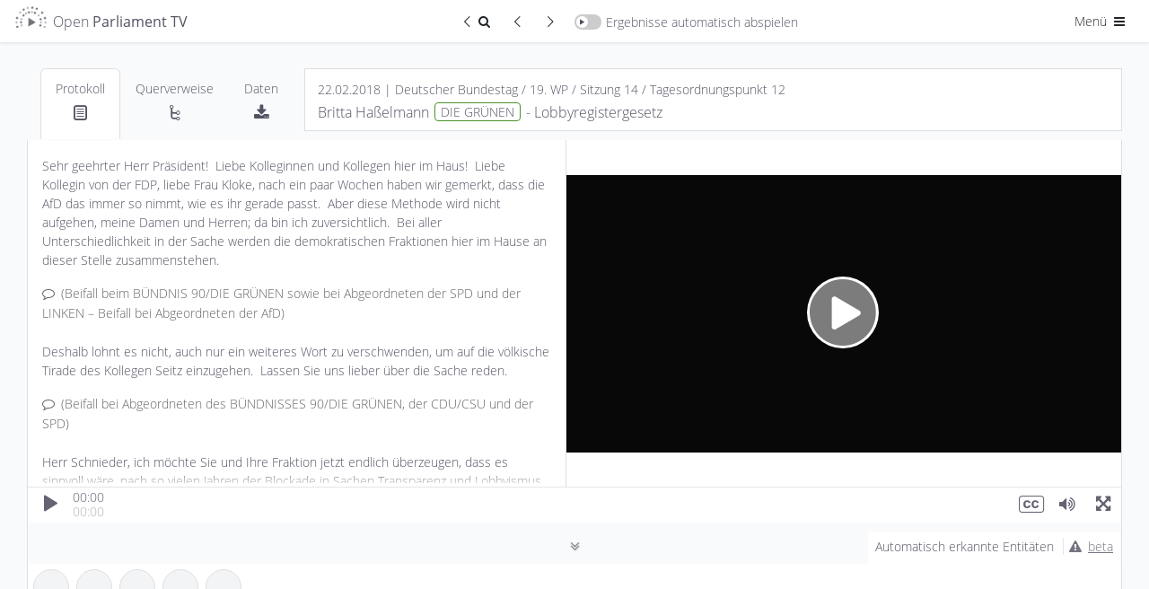

--- FILE ---
content_type: text/html; charset=UTF-8
request_url: https://de.openparliament.tv/media/DE-0190014140?q=Lobbyregister&t=268.720
body_size: 21233
content:
 <!DOCTYPE html>
<html lang="de" dir="ltr" >
<head>
	<meta http-equiv="Content-Type" content="text/html; charset=utf-8" />
<meta charset="utf-8">
<meta http-equiv="cache-control" content="no-cache">
<meta http-equiv="Expires" content="-1">
<meta name="viewport" content="width=device-width, initial-scale=1, maximum-scale=1">

<title>Britta Haßelmann, DIE GRÜNEN | 22.02.2018 | Lobbyregistergesetz | Open Parliament TV</title>
<meta name="description" content="Redebeitrag zum Thema Lobbyregistergesetz von Britta Haßelmann (Deutscher Bundestag, 22.02.2018)">
<meta property="og:title" content="Britta Haßelmann, DIE GRÜNEN | 22.02.2018 | Lobbyregistergesetz | Open Parliament TV" />
<meta property="og:url" content="https://de.openparliament.tv/media/DE-0190014140" />
<meta property="og:type" content="video" />
<meta property="og:image" content="https://de.openparliament.tv/content/client/images/thumbnail.png" />
<meta property="og:description" content="Redebeitrag zum Thema Lobbyregistergesetz von Britta Haßelmann (Deutscher Bundestag, 22.02.2018)" />

<meta name="twitter:card" content="summary_large_image">
<meta name="twitter:site" content="@OpenParlTV">
<meta name="twitter:title" content="Britta Haßelmann, DIE GRÜNEN | 22.02.2018 | Lobbyregistergesetz | Open Parliament TV">
<meta name="twitter:description" content="Redebeitrag zum Thema Lobbyregistergesetz von Britta Haßelmann (Deutscher Bundestag, 22.02.2018)">
<meta name="twitter:image" content="https://de.openparliament.tv/content/client/images/thumbnail.png">

<link rel="canonical" href="https://de.openparliament.tv/media/DE-0190014140">
<link rel='alternate' hreflang='de' href='https://de.openparliament.tv/media/DE-0190014140?q=Lobbyregister&amp;t=268.720&amp;lang=de' />
<link rel='alternate' hreflang='en' href='https://de.openparliament.tv/media/DE-0190014140?q=Lobbyregister&amp;t=268.720&amp;lang=en' />
<link rel='alternate' hreflang='fr' href='https://de.openparliament.tv/media/DE-0190014140?q=Lobbyregister&amp;t=268.720&amp;lang=fr' />
<link rel='alternate' hreflang='tr' href='https://de.openparliament.tv/media/DE-0190014140?q=Lobbyregister&amp;t=268.720&amp;lang=tr' />

<!-- Start Icons -->
<link rel="apple-touch-icon" sizes="180x180" href="https://de.openparliament.tv/content/client/images/apple-touch-icon.png">
<link rel="icon" type="image/png" sizes="32x32" href="https://de.openparliament.tv/content/client/images/favicon-32x32.png">
<link rel="icon" type="image/png" sizes="16x16" href="https://de.openparliament.tv/content/client/images/favicon-16x16.png">
<!--<link rel="manifest" href="https://de.openparliament.tv/content/client/images/site.webmanifest">-->
<link rel="mask-icon" href="https://de.openparliament.tv/content/client/images/safari-pinned-tab.svg" color="#5bbad5">
<link rel="shortcut icon" href="https://de.openparliament.tv/content/client/images/favicon.ico">
<meta name="msapplication-TileColor" content="#00aba9">
<meta name="msapplication-config" content="https://de.openparliament.tv/content/client/images/browserconfig.xml">
<meta name="theme-color" content="#ffffff">
<!-- End Icons -->


	<link rel="stylesheet" type="text/css" href="https://de.openparliament.tv/content/client/FrameTrail.min.css?v=1.7.13">
	<link type="text/css" rel="stylesheet" href="https://de.openparliament.tv/content/client/css/bootstrap.min.css?v=1.7.13" media="all" />
	<link type="text/css" rel="stylesheet" href="https://de.openparliament.tv/content/client/css/style.css?v=1.7.13" media="all" />
	<link type="text/css" rel="stylesheet" href="https://de.openparliament.tv/content/pages/media/client/player.css?v=1.7.13" media="all" />
  <link type="text/css" rel="stylesheet" href="https://de.openparliament.tv/content/pages/media/client/shareQuote.css?v=1.7.13" media="all" />

	<link type="text/css" rel="stylesheet" href="https://de.openparliament.tv/content/client/css/bootstrap-table.min.css?v=1.7.13" />

<script type="text/javascript">
  // Set vh var based on actual height (mobile browsers)
  let vh = window.innerHeight * 0.01;
  document.documentElement.style.setProperty('--vh', `${vh}px`);
</script>
<script type="text/javascript" src="https://de.openparliament.tv/content/client/js/jquery-3.4.1.min.js?v=1.7.13"></script>
<script type="text/javascript" src="https://de.openparliament.tv/content/client/js/jquery-ui.min.js?v=1.7.13"></script>
<script type="text/javascript" src="https://de.openparliament.tv/content/client/js/jquery.ui.touch-punch.min.js?v=1.7.13"></script>
<script type="text/javascript" src="https://de.openparliament.tv/content/client/js/jquery.form.min.js?v=1.7.13"></script>
<script type="text/javascript" src="https://de.openparliament.tv/content/client/js/d3.min.js?v=1.7.13"></script>
<script type="text/javascript" src="https://de.openparliament.tv/content/client/js/bootstrap.bundle.min.js?v=1.7.13"></script>

  <script type="text/javascript" src="https://de.openparliament.tv/content/client/js/bootstrap-table.min.js?v=1.7.13"></script>
  <script type="text/javascript" src="https://de.openparliament.tv/content/client/js/bootstrap-table-de-DE.js?v=1.7.13"></script>
  <script type="text/javascript" src="https://de.openparliament.tv/content/client/js/bootstrap-table-export.min.js?v=1.7.13"></script>
  <script type="text/javascript" src="https://de.openparliament.tv/content/client/js/tableExport.js?v=1.7.13"></script>
  <!--<script type="text/javascript" src="https://de.openparliament.tv/content/client/js/bootstrap-table-multi-toggle.min.js?v=1.7.13"></script>-->
  <script type="text/javascript" src="https://de.openparliament.tv/content/client/js/shim.min.js?v=1.7.13"></script>
  <script type="text/javascript" src="https://de.openparliament.tv/content/client/js/xlsx.full.min.js?v=1.7.13"></script>


<!-- Matomo -->
<script>
  var _paq = window._paq = window._paq || [];
  /* tracker methods like "setCustomDimension" should be called before "trackPageView" */
  _paq.push(['trackPageView']);
  _paq.push(['enableLinkTracking']);
  (function() {
    var u="//stats.openparliament.tv/";
    _paq.push(['setTrackerUrl', u+'matomo.php']);
    _paq.push(['setSiteId', '1']);
    var d=document, g=d.createElement('script'), s=d.getElementsByTagName('script')[0];
    g.async=true; g.src=u+'matomo.js'; s.parentNode.insertBefore(g,s);
  })();
</script>
<!-- End Matomo Code -->    <script type="text/javascript">
        const config = {"dir":{"root":"https:\/\/de.openparliament.tv"},"display":{"ner":true,"speechesPerPage":40},"isMobile":false}
        const localizedLabels = {
	"about": "Über das Projekt",
	"actions": "Aktionen",
	"active": "Aktiv",
	"additionalInformation": "Zusatzinformationen",
	"administration": "Administration",
	"agendaItem": "Tagesordnungspunkt",
	"agendaItems": "Tagesordnungspunkte",
	"all": "Alle",
	"announcements": "Mitteilungen",
	"automaticallyDetected": "Automatisch erkannte Entitäten",
	"automaticallyDetectedInSpeeches": "Automatisch erkannt",
	"autoplayAll": "Alle automatisch abspielen",
	"autoplayResults": "Ergebnisse automatisch abspielen",
	"backToResults": "Zurück zum Suchergebnis",
	"basedOn": "basierend auf",
	"blocked": "Blockiert",
	"brand": "Open Parliament TV",
	"by": "von",
	"campaigns": "Kampagnen",
	"cancel": "Abbrechen",
	"changeDate": "Änderungsdatum",
	"changePassword": "Passwort ändern",
	"chooseLanguage": "Sprache auswählen",
	"citeAs": "Quellenangabe",
	"claim": "Open Parliament TV ist eine Suchmaschine und interaktive Videoplattform, die politische Debatten transparenter, offener und besser verständlich macht.",
	"claimShort": "Suchmaschine und interaktive Videoplattform<br> für Parlamentsdebatten",
	"cleanup": "Aufräumen",
	"close": "Schließen",
	"conflict": "Konflikt",
	"conflicts": "Konflikte",
	"contactRequests": "Kontakt & Anfragen",
	"contents": "Inhalte",
	"contextinterimPresident": "Alterspräsident:in",
	"contextinterjection": "Zwischenfrage",
	"contextmainSpeaker": "Hauptredner:in",
	"contextmainSpeakerFaction": "Fraktion/Gruppe",
	"contextnER": "NER",
	"contextpresident": "Präsident:in",
	"contextproceedingsReference": "Protokoll",
	"contextspeaker": "Zwischenfrage",
	"contextspeakerFaction": "Fraktion/Gruppe",
	"contextvicePresident": "Vizepräsident:in",
	"contextvicePresidentFaction": "Fraktion/Gruppe",
	"dashboard": "Dashboard",
	"data": "Daten",
	"dataImport": "Datenimport",
	"dataPolicy": "Datenschutz",
	"dataPolicyHintPart1": "Open Parliament TV nutzt statt den üblichen externen Dienstleistern die datenschutzfreundlichere Technologie von",
	"dataPolicyHintPart2": ", um statistische Auswertungen der Seitennutzung zu erhalten.",
	"dataPolicyHintPart3": "Wenn Sie dies nicht wollen, ",
	"dataPolicyHintPart4": "klicken Sie bitte hier und entfernen Sie den Haken",
	"dataPolicyHintPart5": "Näheres in ",
	"dataPolicyHintPart6": "unserer Datenschutzerklärung",
	"dataTable": "Daten-Tabelle",
	"dataTableKey": "Schlüssel",
	"dataTableValue": "Wert",
	"date": "Datum",
	"dateEnd": "Ende",
	"dateStart": "Beginn",
	"deleteIndex": "Alle Indizes löschen",
	"document": "Dokument",
	"documentation": "Dokumentation",
	"documents": "Dokumente",
	"duration": "Dauer",
	"edit": "Bearbeiten",
	"electoralPeriod": "Wahlperiode",
	"electoralPeriodShort": "WP",
	"electoralPeriods": "Wahlperioden",
	"enterName": "Namen eingeben",
	"enterSearchTerm": "Suchbegriff eingeben",
	"entities": "Entitäten",
	"entity": "Entität",
	"exactMatch": "exakte Übereinstimmung",
	"example": "Beispiel",
	"examples": "Beispiele",
	"faction": "Fraktion/Gruppe",
	"faq": "Häufige Fragen",
	"featureBullet1": "<b>synchronisiert</b> mit den Plenarprotokollen",
	"featureBullet2": "Wort für Wort <b>durchsuchbar</b>",
	"file": "Datei",
	"files": "Dateien",
	"filtersHide": "Filter ausblenden",
	"filtersShow": "Filter anzeigen",
	"found": "Gefunden",
	"fromTime": "von",
	"fundedBy": "Gefördert von",
	"hello": "Hallo",
	"hitsInSpeeches": "{hits} Treffer in {speeches} Redebeiträgen gefunden",
	"imageMaterial": "Bildmaterial",
	"import": "Import",
	"imprint": "Impressum",
	"inDEM": "im",
	"inDER": "in der",
	"interjection": "Zwischenfrage",
	"interjections": "Zwischenfragen",
	"inTheGermanBundestag": "im Deutschen Bundestag",
	"item": "Eintrag",
	"items": "Einträge",
	"label": "Label",
	"lastChanged": "Letzte Änderung",
	"lastFile": "Letzte Datei",
	"lastRun": "Zuletzt ausgeführt",
	"lastUpdated": "Zuletzt aktualisiert",
	"lastLogin": "Letzter Login",
	"license": "Lizenz",
	"login": "Anmelden",
	"logout": "Abmelden",
	"mailAddress": "E-Mail Adresse",
	"makePublic": "Öffentlich sichtbar machen",
	"makeMediaPublicConfirm": "Willst du diesen Redebeitrag wirklich öffentlich sichtbar machen? Dadurch wird er für alle Nutzer:innen in der Plattform angezeigt und ist in der Suche auffindbar.",
	"manage": "Verwalten",
	"manageConflicts": "Konflikte lösen",
	"manageData": "Daten verwalten",
	"manageEntities": "Entitäten verwalten",
	"manageEntitiesNew": "Entität hinzufügen",
	"manageEntitySuggestions": "Vorgeschlagene Entitäten",
	"manageImport": "Import verwalten",
	"manageMedia": "Redebeiträge verwalten",
	"manageMediaNew": "Medien hinzufügen",
	"manageNotifications": "Benachrichtigungen verwalten",
	"manageSearchIndex": "Suchindex verwalten",
	"manageStructure": "Struktur verwalten",
	"manageUsers": "Nutzer:innen verwalten",
	"manageUsersNewAccount": "Neuen Account anlegen",
	"mediaPartners": "Medienpartner",
	"menu": "Menü",
	"messageAccountActivationSuccess": "Dein Account wurde erfolgreich aktiviert",
	"messageAccountWithMailAlreadyExists": "Ein Account mit dieser E-Mail Addresse existiert bereits",
	"messageAnnouncementCurrentState": "Mitteilung zum aktuellen Stand",
	"messageAuthAccountBlockedDetail": "Dein Account wurde blockiert. Ein Administrator muss diesen Account freischalten bevor du dich anmelden kannst.",
	"messageAuthAccountBlockedTitle": "Account blockiert",
	"messageAuthAccountNotActiveDetail": "Dein Account ist noch nicht aktiv. Bitte überprüfe dein Postfach und validiere deine E-Mail Adresse.",
	"messageAuthAccountNotActiveTitle": "Account nicht aktiv",
	"messageAuthAccountNotFoundDetail": "Ein Account mit diesen Daten konnte nicht gefunden werden.",
	"messageAuthAccountNotFoundTitle": "Account nicht gefunden",
	"messageAuthLoginRequiredDetail": "<b>Dies ist ein Prototyp</b>. Er enthält fehlerhafte Daten, Beispieltexte und Bedienelemente die noch nicht funktionieren. <br><br>Melde dich bitte an um den Prototypen auszuprobieren:",
	"messageAuthLoginRequiredTitle": "Anmeldung erfolderlich",
	"messageAuthNotPermittedDetail": "Du hast keine Berechtigung diese Seite aufzurufen oder diese Aktion durchzuführen.",
	"messageAuthNotPermittedTitle": "Nicht erlaubt",
	"messageAutomaticallyDetected": "Diese <b>Personen, Organisationen, Gesetze und Begriffe</b> wurden durch ein sog. <b>Named Entity Recognition</b> Verfahren im Volltext der Plenarprotokolle erkannt. <br><br>Hierbei handelt es sich um ein vollständig automatisiertes Verfahren, welches sich noch in der Testphase befindet. <br><br><b>Die erkannten Entitäten wurden nicht manuell überprüft und können Fehler enthalten.</b>",
	"messageCleanupSuccess": "Erfolgreich {count} Elemente bereinigt",
	"messageEditError": "Änderungen konnten nicht gespeichert werden",
	"messageEditSuccess": "Änderungen wurden gespeichert",
	"messageErrorAccountExistsTitle": "Account existiert bereits",
	"messageErrorDatabaseGeneric": "Ein Datenbankfehler ist aufgetreten",
	"messageErrorDatabaseParliament": "Verbindung zur Parlaments-Datenbank fehlgeschlagen",
	"messageErrorDatabasePlatform": "Verbindung zur Plattform-Datenbank fehlgeschlagen",
	"messageErrorDatabaseRequest": "Datenbankanfrage fehlgeschlagen",
	"messageErrorDataTransformationDetail": "Dokumentdaten konnten nicht transformiert werden.",
	"messageErrorDataTransformationTitle": "Datentransformationsfehler",
	"messageErrorDuplicateNumber": "Dieser Eintrag existiert bereits",
	"messageErrorDuplicateOrder": "Ein doppelter Ordnungswert existiert",
	"messageErrorEntityStatsQueryFailed": "Entitätsstatistiken konnten nicht abgerufen werden.",
	"messageErrorEntityStatsTitle": "Entitätsstatistik Fehler",
	"messageErrorFieldRequired": "Dieses Feld ist erforderlich",
	"messageErrorFieldRequiredDetail": "Das Feld '{field}' ist erforderlich.",
	"messageErrorFieldRequiredTitle": "Feld erforderlich",
	"messageErrorGeneric": "Ein Fehler ist aufgetreten. Bitte versuche es erneut.",
	"messageErrorIDParseError": "ID konnte nicht geparst werden",
	"messageErrorInvalidConfirmationCodeTitle": "Ungültiger Bestätigungscode",
	"messageErrorInvalidDateFormat": "Das Datumsformat ist ungültig",
	"messageErrorInvalidDateRange": "Startdatum muss vor Enddatum liegen",
	"messageErrorInvalidElectoralPeriod": "Ungültige Wahlperiode",
	"messageErrorInvalidFormatDetail": "Das Feld '{field}' hat ein ungültiges Format. Erwartet: {expected}.",
	"messageErrorInvalidFormatTitle": "Ungültiges Format",
	"messageErrorInvalidID": "Ungültige ID",
	"messageErrorInvalidLengthDetailMax": "Das Feld '{field}' darf maximal {maxLength} Zeichen lang sein.",
	"messageErrorInvalidLengthDetailMin": "Das Feld '{field}' muss mindestens {minLength} Zeichen lang sein.",
	"messageErrorInvalidLengthDetailMinMax": "Das Feld '{field}' muss zwischen {minLength} und {maxLength} Zeichen lang sein.",
	"messageErrorInvalidLengthTitle": "Ungültige Länge",
	"messageErrorInvalidNumber": "Nummer muss ein positiver Wert sein",
	"messageErrorInvalidOrder": "Ungültiger Ordnungswert",
	"messageErrorInvalidParameter": "Ungültiger Parameterwert",
	"messageErrorInvalidResetCodeTitle": "Ungültiger Reset-Code",
	"messageErrorInvalidRoleDetail": "Rolle muss 'user' oder 'admin' sein.",
	"messageErrorInvalidRoleTitle": "Ungültige Rolle",
	"messageErrorInvalidSession": "Ungültige Sitzung",
	"messageErrorInvalidStatsFormatSpeaker": "Ungültiges Format der Rednerstatistik.",
	"messageErrorInvalidURLDetail": "Die URL für das Feld '{field}' ist ungültig.",
	"messageErrorInvalidURLTitle": "Ungültige URL",
	"messageErrorInvalidValueTitle": "Ungültiger Wert",
	"messageErrorItemExists": "Element existiert bereits",
	"messageErrorItemNotFound": "{item} mit der angegebenen ID wurde nicht gefunden",
	"messageErrorItemNotPublic": "Dieses Element ist nicht öffentlich zugänglich",
	"messageErrorLoginNotAllowedDetail": "Die Login-Funktion ist derzeit deaktiviert.",
	"messageErrorLoginNotAllowedTitle": "Login nicht erlaubt",
	"messageErrorMediaAddFailed": "Medien konnten nicht zur Datenbank hinzugefügt werden.",
	"messageErrorMissingOrInvalidIDDetail": "Der ID-Parameter fehlt oder hat ein ungültiges Format.",
	"messageErrorMissingParameter": "Erforderlicher Parameter fehlt",
	"messageErrorMissingParametersDetail": "Fehlende erforderliche Parameter: {parameters}.",
	"messageErrorNetworkStatsQueryFailed": "Netzwerkanalyse konnte nicht abgerufen werden.",
	"messageErrorNetworkStatsTitle": "Netzwerkanalyse Fehler",
	"messageErrorNoDatabaseConnectionDetail": "Verbindung zur Datenbank konnte nicht hergestellt werden",
	"messageErrorNoDatabaseConnectionTitle": "Datenbank Verbindungsfehler",
	"messageErrorNoParameters": "Keine gültigen Parameter wurden bereitgestellt",
	"messageErrorNoValidFieldsToUpdateDetail": "Keine gültigen Felder für die Aktualisierung bereitgestellt.",
	"messageErrorNotEnoughSearchParametersDetail": "Nicht genügend Suchparameter für die Suche bereitgestellt.",
	"messageErrorNotFound": "Nicht gefunden",
	"messageErrorNotFoundQuote": "\"Manchmal ist das Erwartete ganz unerwartet gar nicht da.\"",
	"messageErrorOpenSearchClientInitFailed": "OpenSearch-Client konnte nicht initialisiert werden.",
	"messageErrorOpenSearchQueryFailed": "Statistiken von OpenSearch konnten nicht abgerufen werden.",
	"messageErrorOrganisationAddFailedDetail": "Organisation konnte nicht zur Datenbank hinzugefügt werden.",
	"messageErrorOrganisationUpdateFailedDetail": "Organisation konnte nicht aktualisiert werden.",
	"messageErrorPageNumberMustBePositiveDetail": "Die Seitenzahl muss eine positive Ganzzahl sein.",
	"messageErrorParameterMissingDetail": "Ein oder mehrere erforderliche Parameter fehlen",
	"messageErrorParameterMissingTitle": "Parameter fehlen",
	"messageErrorPersonUpdateFailedDetail": "Fehler beim Aktualisieren der Personendaten.",
	"messageErrorRegistrationNotAllowedDetail": "Die Benutzerregistrierung ist derzeit deaktiviert.",
	"messageErrorRegistrationNotAllowedTitle": "Registrierung nicht erlaubt",
	"messageErrorSearchGenericTitle": "Suchfehler",
	"messageErrorSearchLabelTooShortDetail": "Die Suche nach Label benötigt mindestens {minLength} Zeichen.",
	"messageErrorSearchLabelTooShortTitle": "Label-Suche zu kurz",
	"messageErrorSearchRequestDetail": "Die Suchanfrage ist fehlgeschlagen.",
	"messageErrorSearchTypeTooShortDetail": "Die Suche nach Typ benötigt mindestens {minLength} Zeichen.",
	"messageErrorSearchTypeTooShortTitle": "Typ-Suche zu kurz",
	"messageErrorStatisticsTitle": "Statistik Fehler",
	"messageErrorTermCompareStatsQueryFailed": "Begriffsvergleichsstatistiken konnten nicht abgerufen werden.",
	"messageErrorTermCompareStatsTitle": "Begriffsvergleich Fehler",
	"messageErrorTermInsertFailedDetail": "Begriff konnte nicht in die Datenbank eingefügt werden.",
	"messageErrorTermStatsQueryFailed": "Begriffsstatistiken konnten nicht abgerufen werden.",
	"messageErrorTermStatsTitle": "Begriffsstatistik Fehler",
	"messageErrorTermUpdateFailedDetail": "Begriff konnte nicht in der Datenbank aktualisiert werden.",
	"messageErrorUpdateNoRowsAffected": "Fehler beim Aktualisieren der Dokumentdaten: Keine Zeilen wurden geändert.",
	"messageLoginErrorGeneric": "Ein Fehler ist aufgetreten. Bitte versuche erneut, dich anzumelden.",
	"messageLoginErrorPasswordNotCorrect": "Passwort ist nicht korrekt",
	"messageLoginSuccessGeneric": "Anmeldung erfolgreich. Du wirst weitergeleitet...",
	"messageLogoutSuccess": "Du wurdest erfolgreich abgemeldet.",
	"messageMailGreetings": "Grüße",
	"messageNoProceedings": "Zu diesem Redebeitrag liegt noch kein Text vor. Dies kann daran liegen, dass das Plenarprotokoll noch nicht veröffentlicht wurde oder die Videoaufzeichnung keinem eindeutigen Textabschnitt im Protokoll zugewiesen werden konnte.",
	"messageNoSessionsAffected": "Keine existierenden Sitzungen betroffen.",
	"messageOpenData": "Alle Daten auf Open Parliament TV können über unsere <b>Open Data API</b> abgefragt werden",
	"messagePasswordNoLowercase": "Passwort muss mindestens <b>einen Kleinbuchstaben</b> enthalten",
	"messagePasswordNoMatch": "Passwörter stimmen nicht überein",
	"messagePasswordNoNumber": "Passwort muss mindestens <b>eine Zahl</b> enthalten",
	"messagePasswordNoSpecial": "Passwort muss mindestens <b>ein Sonderzeichen</b> enthalten",
	"messagePasswordNoUppercase": "Passwort muss mindestens <b>einen Großbuchstaben</b> enthalten",
	"messagePasswordNotIdentical": "Die zwei Passwörter stimmen nicht überein",
	"messagePasswordResetCodeIncorrect": "Der Code um dein Passwort zurückzusetzen ist nicht korrekt.",
	"messagePasswordResetMailEnd": "Falls du dein Passwort nicht ändern möchtest, kannst du diese E-Mail einfach ignorieren.",
	"messagePasswordResetMailSent": "Wir haben dir einen Link geschickt, mit dem du dein Passwort zurücksetzen kannst. Falls du die E-Mail nicht bekommen hast, überprüfe bitte auch deinen Spam-Ordner.",
	"messagePasswordResetMailStart": "Du möchtest dein Passwort ändern? Klicke auf folgenden Link um ein neues Passwort zu setzen:",
	"messagePasswordResetSuccess": "Dein Passwort wurde erfolgreich geändert",
	"messagePasswordTooShort": "Passwort muss mindestens <b>8 Zeichen</b> lang sein",
	"messagePasswordTooWeak": "Passwort ist zu schwach. Passwörter müssen mindestens <ul><li>1 Großbuchstaben</li><li>1 Kleinbuchstaben</li><li>1 Zahl</li><li>1 Sonderzeichen</li></ul>enthalten und müssen mindestens 8 Zeichen lang sein.",
	"messageRegisterClickLinkToValidate": "Bitte bestätige deine E-Mail-Adresse indem du folgenden Link anklickst:",
	"messageRegisterSuccess": "Registrierung erfolgreich. Bitte überprüfe dein Postfach und validiere deine E-Mail Adresse.",
	"messageRegisterThankYou": "Vielen Dank für deine Registrierung auf",
	"messageRegisterWrongConfirmationCode": "Bestätigungscode ist nicht korrekt",
	"messageSelectPartyFactionPerson": "Bitte wähle eine Partei und eine Fraktion/Gruppe für diese Person aus",
	"messageShareQuotePart1": "Ist dieses Zitat wirklich von",
	"messageShareQuotePart2": "Wir ordnen Zitate den Hauptredner:innen zu. Bitte stelle sicher dass dieses Zitat <b>keine Zwischenfrage oder Kommentar von einer anderen Person ist</b>",
	"moreAt": "Mehr auf",
	"moreInfo": "mehr Infos",
	"moreParliamentsSoon": "bald auch für andere Parlamente",
	"name": "Name",
	"newNeutral": "Neues",
	"nextPage": "Nächste Seite",
	"nextResult": "Nächstes Ergebnis",
	"nextSpeech": "Nächster Redebeitrag",
	"noPeopleFound": "Keine Personen gefunden",
	"noRelevant": "Keine passenden",
	"noSuggestionsFound": "Keine Vorschläge gefunden",
	"notifications": "Benachrichtigungen",
	"onTheSubject": "zum Thema",
	"optimizeIndices": "Alle Indizes optimieren",
	"order": "Reihenfolge",
	"organisation": "Organisation",
	"organisations": "Organisationen",
	"parliament": "Parlament",
	"parliaments": "Parlamente",
	"party": "Partei",
	"password": "Passwort",
	"passwordConfirm": "Passwort (bestätigen)",
	"passwordForgotQuestion": "Passwort vergessen?",
	"pasteWikidataID": "Wikidata ID einfügen",
	"personPlural": "Personen",
	"personSingular": "Person",
	"personalSettings": "Meine Einstellungen",
	"platformSettings": "Plattform-Einstellungen",
	"press": "Presse",
	"pressKit": "Pressekit",
	"pressReleases": "Pressemitteilungen",
	"preview": "Vorschau",
	"previousPage": "Vorherige Seite",
	"previousResult": "Vorheriges Ergebnis",
	"previousSpeech": "Vorheriger Redebeitrag",
	"proceedings": "Protokoll",
	"projectLead": "Projektleiter",
	"refreshData": "Daten aktualisieren",
	"refreshFullIndex": "Index löschen und neu von Datenbank erstellen",
	"registerConfirmMailAddress": "E-Mail Adresse bestätigen",
	"registerDate": "Registrierungsdatum",
	"registerNewAccount": "Registrieren",
	"reimportAffectedSessions": "Betroffene Sitzungen neu importieren",
	"relatedMedia": "Redebeiträge",
	"relationships": "Querverweise",
	"releaseNotes": "Versionshinweise",
	"relevance": "Relevanz",
	"requestInvite": "Einladung anfordern",
	"resetPassword": "Passwort zurücksetzen",
	"retrievedFrom": "Abgerufen von",
	"role": "Rolle",
	"roleAdmin": "Administrator",
	"roleUser": "Nutzer",
	"running": "Wird ausgeführt",
	"save": "Speichern",
	"search": "Suchen",
	"searchIndex": "Suchindex",
	"searchResult": "Suchergebnis",
	"selectFaction": "Fraktion/Gruppe auswählen",
	"selectParty": "Partei auswählen",
	"selectTheme": "Design auswählen",
	"selectType": "Typ auswählen",
	"session": "Sitzung",
	"sessions": "Sitzungen",
	"settings": "Einstellungen",
	"share": "Teilen",
	"shareQuote": "Zitat teilen",
	"shareQuoteMessageTheme": "Dieses Bild wird verwendet wenn du die URL auf sozialen Netzwerken teilst.",
	"shareQuoteMessageURL": "URL kopieren um direkt auf dein Zitat zu verweisen",
	"shareQuotes": "Zitate teilen",
	"showAll": "Alle",
	"showResult": "Ergebnis anzeigen",
	"since": "seit",
	"sortBy": "Sortieren nach",
	"sortByAsc": "Älteste zuerst",
	"sortByDesc": "Neueste zuerst",
	"sortByDurationAsc": "Kürzeste zuerst",
	"sortByDurationDesc": "Längste zuerst",
	"source": "Quelle",
	"speech": "Redebeitrag",
	"speeches": "Redebeiträge",
	"speechesFound": "Redebeiträge gefunden",
	"startProcess": "Prozess starten",
	"startProcessConfirm": "Dieser Prozess dauert lange und benötigt viele Ressourcen. Bist du sicher, dass du ihn starten möchtest?",
	"suggestions": "Vorschläge",
	"supportedBy": "Unterstützt von",
	"term": "Begriff",
	"terms": "Begriffe",
	"timePeriod": "Zeitraum",
	"timeAgo": "vor",
	"timeDay": "Tag",
	"timeDays": "Tage",
	"timeHour": "Stunde",
	"timeHours": "Stunden",
	"timeMinute": "Minute",
	"timeMinutes": "Minuten",
	"timeSecond": "Sekunde",
	"timeSeconds": "Sekunden",
	"title": "Titel",
	"today": "heute",
	"topic": "Thema",
	"triggerManualUpdate": "Update manuell ausführen",
	"type": "Typ",
	"until": "bis",
	"user": "Nutzer:in",
	"users": "Nutzer:innen",
	"versionCurrent": "Aktuelle Version",
	"versionNext": "Nächste Version",
	"versionPrevious": "Vorherige Versionen",
	"view": "Ansehen",
	"viewDetails": "Details ansehen",
	"wildcardSearchBegin": "Begriff beginnt mit",
	"wildcardSearchEnd": "Begriff endet mit"
};
    </script>
</head>
<body class='lightmode '>
	<div class="mainLoadingIndicator">
		<div class="workingSpinner" style="position: fixed; top: 50%;"></div>
	</div>
	<header>
	<!--<div class="text-center alert m-0 px-1 py-0 alert-info" style="font-size: 14px;">* <span class="icon-attention mr-1"></span><a href="https://de.openparliament.tv/announcements" style="color: inherit; text-decoration: underline;">Mitteilung zum aktuellen Stand</a></div>-->
	<nav class="navbar justify-content-between navbar-light">
		<div class="container-fluid px-0">
			<div class="">
				<a href="https://de.openparliament.tv/" class="breadcrumb-page navbar-text large brand">
									<img src="https://de.openparliament.tv/content/client/images/optv-logo_klein.png"><span class="d-none d-lg-inline">Open <b>Parliament TV</b></span>
				</a>
							</div>
			
							<div class="navbarCenterOptions">
					<a href='https://de.openparliament.tv/search?q=Lobbyregister' class="btn btn-sm border-end-0 rounded-0 rounded-start"><span class="icon-left-open-big"></span><span class="icon-search"></span><span class="visually-hidden">Zurück zum Suchergebnis</span></a>
					<div id="prevResultSnippetButton" class="btn btn-sm border-end-0 rounded-0" disabled="true"><span class="icon-left-open-big"></span><span class="visually-hidden">Vorheriger Redebeitrag</span></div>
					<div id="nextResultSnippetButton" class="btn btn-sm rounded-0 rounded-end" disabled="true"><span class="icon-right-open-big"></span><span class="visually-hidden">Nächster Redebeitrag</span></div>
					<div id="toggleAutoplayResults" class="navbar-text switch-container ">
						<span class="switch">
							<span class="slider round"></span>
						</span><span class="d-none d-md-inline">Ergebnisse automatisch abspielen</span>
					</div>
				</div>
						<div class="navbarRightOptions">
				<div class="dropdown d-inline">
					<button class="btn btn-sm dropdown-toggle" data-bs-toggle="dropdown" aria-haspopup="true" aria-expanded="false">Menü <span class="icon-menu"></span></button>
					<div class="dropdown-menu dropdown-menu-end" style="width: 200px;">
						<div id="toggleDarkmode" style="padding-left: 1.5rem;" class="navbar-text switch-container ">
							<span class="switch">
								<span class="slider round"></span>
							</span><span class="d-inline">Dark Mode</span>
						</div>
						<div class="dropdown-divider"></div>
						<div class="py-2 px-4">Sprache auswählen:</div>
						<div class="btn-group-vertical d-block px-4 mb-3" role="group">
							
							<a class='btn btn-sm langswitch active' href='/media/DE-0190014140?q=Lobbyregister&t=268.720&lang=de' target='_self' data-lang='de'>Deutsch</a><a class='btn btn-sm langswitch' href='/media/DE-0190014140?q=Lobbyregister&t=268.720&lang=en' target='_self' data-lang='en'>English</a><a class='btn btn-sm langswitch' href='/media/DE-0190014140?q=Lobbyregister&t=268.720&lang=fr' target='_self' data-lang='fr'>Français</a><a class='btn btn-sm langswitch' href='/media/DE-0190014140?q=Lobbyregister&t=268.720&lang=tr' target='_self' data-lang='tr'>Türkçe</a>						</div>
						<div class="dropdown-divider"></div>
						<a class="dropdown-item  d-none" href="https://de.openparliament.tv/manage">Dashboard</a>
						<!--
						<a class="dropdown-item " href="https://de.openparliament.tv/login">Anmelden <span class="icon-login"></span></a>
						<a class="dropdown-item " href="https://de.openparliament.tv/register">Registrieren</a>
						-->
						<a class="dropdown-item  d-none" href="https://de.openparliament.tv/logout">Abmelden <span class="icon-logout"></span></a>
						<!--<div class="dropdown-divider"></div>-->
						<a class="dropdown-item " href="https://de.openparliament.tv/about">Über das Projekt</a>
						<div class="dropdown-divider"></div>
						<a class="dropdown-item " href="https://de.openparliament.tv/datapolicy">Datenschutz</a>
						<a class="dropdown-item " href="https://de.openparliament.tv/imprint">Impressum</a>
					</div>
				</div>
			</div>
		</div>
	</nav>
</header>    <main id="content">
        <script type="text/javascript">
    currentMediaID = "DE-0190014140";
    currentMediaTimestamp = 1519325229;
    
    // TODO: Replace URL Quick Fix
    var originMediaID = "7203308";
    //var videoSource = 'https://static.p.core.cdn.streamfarm.net/1000153copo/ondemand/145293313/'+ originMediaID +'/'+ originMediaID +'_h264_720_400_2000kb_baseline_de_2192.mp4';
    //var videoSource = 'https://cldf-od.r53.cdn.tv1.eu/1000153copo/ondemand/app144277506/145293313/'+ originMediaID +'/'+ originMediaID +'_h264_720_400_2000kb_baseline_de_2192.mp4';
    if (currentMediaTimestamp < 1508828000) {
        var videoSource = 'https://cldf-od.r53.cdn.tv1.eu/1000153copo/ondemand/app144277506/145293313/'+ originMediaID +'/'+ originMediaID +'_h264_720_400_2000kb_baseline_de_2192.mp4';
    } else {
        var videoSource = 'https://cldf-od.r53.cdn.tv1.eu/1000153copo/ondemand/app144277506/145293313/'+ originMediaID +'/'+ originMediaID +'_h264_1920_1080_5000kb_baseline_de_5000.mp4';
    }



    playerData = {
    	'title': '',
    	'documents': [],
        'mediaSource': videoSource,
    	'transcriptHTML': "<div class=\u0022tab-content\u0022>\n    <div class=\u0022tab-pane timebasedTab fade show active\u0022 id=\u0022proceedings\u0022 role=\u0022tabpanel\u0022>\n                    <p data-type=\u0022speech\u0022><span class=\u0022timebased\u0022 data-start=\u00221.000\u0022 data-end=\u00224.160\u0022>Sehr geehrter Herr Präsident! <\/span><span class=\u0022timebased\u0022 data-start=\u00224.160\u0022 data-end=\u00227.720\u0022>Liebe Kolleginnen und Kollegen hier im Haus! <\/span><span class=\u0022timebased\u0022 data-start=\u00227.720\u0022 data-end=\u002215.840\u0022>Liebe Kollegin von der FDP, liebe Frau Kloke, nach ein paar Wochen haben wir gemerkt, dass die AfD das immer so nimmt, wie es ihr gerade passt. <\/span><span class=\u0022timebased\u0022 data-start=\u002215.840\u0022 data-end=\u002219.720\u0022>Aber diese Methode wird nicht aufgehen, meine Damen und Herren; da bin ich zuversichtlich. <\/span><span class=\u0022timebased\u0022 data-start=\u002219.720\u0022 data-end=\u002226.800\u0022>Bei aller Unterschiedlichkeit in der Sache werden die demokratischen Fraktionen hier im Hause an dieser Stelle zusammenstehen. <\/span><\/p><p data-type=\u0022comment\u0022><span class=\u0022timebased\u0022 data-start=\u002219.720\u0022 data-end=\u002236.560\u0022>(Beifall beim BÜNDNIS 90\/DIE GRÜNEN sowie bei Abgeordneten der SPD und der LINKEN – Beifall bei Abgeordneten der AfD) <\/span><\/p><p data-type=\u0022speech\u0022><span class=\u0022timebased\u0022 data-start=\u002226.800\u0022 data-end=\u002236.560\u0022>Deshalb lohnt es nicht, auch nur ein weiteres Wort zu verschwenden, um auf die völkische Tirade des Kollegen Seitz einzugehen. <\/span><span class=\u0022timebased\u0022 data-start=\u002236.560\u0022 data-end=\u002239.440\u0022>Lassen Sie uns lieber über die Sache reden. <\/span><\/p><p data-type=\u0022comment\u0022><span class=\u0022timebased\u0022 data-start=\u002236.560\u0022 data-end=\u002264.720\u0022>(Beifall bei Abgeordneten des BÜNDNISSES 90\/DIE GRÜNEN, der CDU\/CSU und der SPD) <\/span><\/p><p data-type=\u0022speech\u0022><span class=\u0022timebased\u0022 data-start=\u002239.440\u0022 data-end=\u002264.720\u0022>Herr Schnieder, ich möchte Sie und Ihre Fraktion jetzt endlich überzeugen, dass es sinnvoll wäre, nach so vielen Jahren der Blockade in Sachen Transparenz und Lobbyismus endlich aufzuhören, gebetsmühlenartig die alten, platten Argumente für die Ablehnung eines Lobbyregisters vorzutragen. <\/span><span class=\u0022timebased\u0022 data-start=\u002264.720\u0022 data-end=\u002294.080\u0022>Würden Sie sich die Mühe machen, unseren Antrag einmal genau zu lesen, dann wüssten Sie, dass es in diesem Antrag weder eine Forderung nach Offenlegung aller Kontakte der Regierungsmitglieder gibt noch eine Forderung nach Offenlegung aller Kontakte der Mitglieder des Deutschen Bundestages; denn so schlau wie Sie sind wir schon lange. <\/span><\/p><p data-type=\u0022comment\u0022><span class=\u0022timebased\u0022 data-start=\u002264.720\u0022 data-end=\u0022103.160\u0022>(Beifall des Abg. Dr. Konstantin von Notz [BÜNDNIS 90\/DIE GRÜNEN]) <\/span><\/p><p data-type=\u0022speech\u0022><span class=\u0022timebased\u0022 data-start=\u002294.080\u0022 data-end=\u0022103.160\u0022>Wir wissen, dass das Abgeordnetenmandat, dass das freie Mandat einen bestimmten Rahmen vorgibt, der natürlich einzuhalten ist. <\/span><span class=\u0022timebased\u0022 data-start=\u0022103.160\u0022 data-end=\u0022105.840\u0022>Das machen wir in unserem Antrag deutlich. <\/span><\/p><p data-type=\u0022comment\u0022><span class=\u0022timebased\u0022 data-start=\u0022103.160\u0022 data-end=\u0022130.800\u0022>(Beifall beim BÜNDNIS 90\/DIE GRÜNEN sowie der Abg. Ulli Nissen [SPD] – Patrick Schnieder [CDU\/CSU]: Dann sollten Sie einmal das Protokoll der Anhörung lesen!) <\/span><\/p><p data-type=\u0022speech\u0022><span class=\u0022timebased\u0022 data-start=\u0022105.840\u0022 data-end=\u0022130.800\u0022>Eines können wir nicht negieren, meine Damen und Herren, und das finde ich interessant: In der vorangegangenen Debatte über ein Cannabiskontrollgesetz haben die Redner von der CDU\/CSU in aller Breite von den Gefahren des Drogenkonsums berichtet, von den Gefahren der illegalen Drogen und der legalen Drogen. <\/span><span class=\u0022timebased\u0022 data-start=\u0022130.800\u0022 data-end=\u0022138.960\u0022>Ich frage Sie: Wo ist eigentlich das Tabakwerbeverbot geblieben? <\/span><\/p><p data-type=\u0022comment\u0022><span class=\u0022timebased\u0022 data-start=\u0022130.800\u0022 data-end=\u0022143.960\u0022>(Beifall beim BÜNDNIS 90\/DIE GRÜNEN sowie bei Abgeordneten der LINKEN) <\/span><\/p><p data-type=\u0022speech\u0022><span class=\u0022timebased\u0022 data-start=\u0022138.960\u0022 data-end=\u0022143.960\u0022>Jetzt fragen sich vielleicht manche: Warum spricht sie das im Zusammenhang mit Lobbyismus an? <\/span><span class=\u0022timebased\u0022 data-start=\u0022143.960\u0022 data-end=\u0022147.040\u0022>– Weil es in diesen Zusammenhang gehört, meine Damen und Herren. <\/span><\/p><p data-type=\u0022comment\u0022><span class=\u0022timebased\u0022 data-start=\u0022143.960\u0022 data-end=\u0022163.560\u0022>(Beifall beim BÜNDNIS 90\/DIE GRÜNEN und bei der LINKEN sowie bei Abgeordneten der SPD) <\/span><\/p><p data-type=\u0022speech\u0022><span class=\u0022timebased\u0022 data-start=\u0022147.040\u0022 data-end=\u0022163.560\u0022>Wir haben nämlich jahrelang im Deutschen Bundestag darüber geredet, dass es endlich zum Schutz der Gesundheit, zur Gefahrenabwehr dieser gefährlichen Droge Tabak ein Tabakwerbeverbot geben muss. <\/span><span class=\u0022timebased\u0022 data-start=\u0022163.560\u0022 data-end=\u0022169.800\u0022>Und was ist während der Koalitionsverhandlungen zwischen Union und SPD passiert? <\/span><span class=\u0022timebased\u0022 data-start=\u0022169.800\u0022 data-end=\u0022173.720\u0022>Das Thema ist aus den Koalitionsverhandlungen entschwunden. <\/span><span class=\u0022timebased\u0022 data-start=\u0022173.720\u0022 data-end=\u0022184.920\u0022>Niemand vonseiten der SPD und der CDU\/CSU ist mehr dafür, gegenüber den großen Lobbykonzernen der Tabakindustrie ein Tabakwerbeverbot durchzusetzen. <\/span><span class=\u0022timebased\u0022 data-start=\u0022184.920\u0022 data-end=\u0022191.360\u0022>Ist das nicht Beweis genug dafür, dass wir einmal über Einflussnahme und Lobbyismus reden sollten? <\/span><\/p><p data-type=\u0022comment\u0022><span class=\u0022timebased\u0022 data-start=\u0022184.920\u0022 data-end=\u0022199.800\u0022>(Beifall beim BÜNDNIS 90\/DIE GRÜNEN sowie bei Abgeordneten der SPD und der LINKEN) <\/span><\/p><p data-type=\u0022speech\u0022><span class=\u0022timebased\u0022 data-start=\u0022191.360\u0022 data-end=\u0022199.800\u0022>Wir könnten weiter darüber reden im Hinblick auf die Frage Abgasskandal in der Automobilindustrie. <\/span><span class=\u0022timebased\u0022 data-start=\u0022199.800\u0022 data-end=\u0022203.880\u0022>Wir könnten über die Frage von Einflussnahmen von Monsanto und Bayer reden. <\/span><span class=\u0022timebased\u0022 data-start=\u0022203.880\u0022 data-end=\u0022222.440\u0022>Wir könnten auch über ganz normale Interessenvertretung von Verbänden, NGOs sowie Unternehmen reden, die wir zu Anhörungen einladen, die wir zu Fachgesprächen einladen, um mit den Leuten in der Sache über Gesetzentwürfe zu reden. <\/span><span class=\u0022timebased\u0022 data-start=\u0022222.440\u0022 data-end=\u0022231.960\u0022>Wir diffamieren nicht alle Interessenvertreterinnen und Interessenvertreter, sondern wir wollen, dass es mehr Transparenz gibt. <\/span><\/p><p data-type=\u0022speech\u0022><span class=\u0022timebased\u0022 data-start=\u0022231.960\u0022 data-end=\u0022240.800\u0022>Deshalb meine Botschaft an die CDU\/CSU: Hören Sie endlich damit auf, einen Popanz aufzubauen im Hinblick auf das freie Mandat! <\/span><span class=\u0022timebased\u0022 data-start=\u0022240.800\u0022 data-end=\u0022251.760\u0022>Geben Sie Ihre Blockade auf, und lassen Sie uns endlich wie in den USA, in Kanada und in acht europäischen Ländern ein verbindliches <em>Lobbyregister<\/em> auflegen! <\/span><span class=\u0022timebased\u0022 data-start=\u0022251.760\u0022 data-end=\u0022259.400\u0022>Das ist heute State of the Art und nicht die alte Verbändeliste aus dem Jahr 1972. <\/span><\/p><p data-type=\u0022comment\u0022><span class=\u0022timebased\u0022 data-start=\u0022251.760\u0022 data-end=\u0022264.000\u0022>(Beifall beim BÜNDNIS 90\/DIE GRÜNEN) <\/span><\/p><p data-type=\u0022speech\u0022><span class=\u0022timebased\u0022 data-start=\u0022259.400\u0022 data-end=\u0022264.000\u0022>Da nützt es auch nichts, dass sie hier die ganzen Schwierigkeiten im Hinblick auf die Abgeordneten anführen. <\/span><\/p><p data-type=\u0022comment\u0022><span class=\u0022timebased\u0022 data-start=\u0022259.400\u0022 data-end=\u0022267.560\u0022>(Abg. Stephan Brandner [AfD] meldet sich zu einer Zwischenfrage) <\/span><\/p><p data-type=\u0022speech\u0022><span class=\u0022timebased\u0022 data-start=\u0022264.000\u0022 data-end=\u0022267.560\u0022>Frau Kollegin, es gibt den Wunsch zu einer Zwischenfrage. <\/span><\/p><p data-type=\u0022speech\u0022><span class=\u0022timebased\u0022 data-start=\u0022267.560\u0022 data-end=\u0022268.720\u0022>Meine Redezeit ist ja zu Ende. <\/span><span class=\u0022timebased\u0022 data-start=\u0022268.720\u0022 data-end=\u0022281.960\u0022>– An die SPD möchte ich noch Folgendes sagen: Liebe Kolleginnen und Kollegen, strapazieren Sie uns bitte nicht wieder vier Jahre mit der Aussage: Ich hätte gerne ein <em>Lobbyregister<\/em>, es kann aber leider nichts werden, weil der Koalitionspartner nicht mitmacht. <\/span><span class=\u0022timebased\u0022 data-start=\u0022281.960\u0022 data-end=\u0022295.200\u0022>– Verdammt noch mal, wenn wir in der Lage waren, mit der Union und der FDP ein <em>Lobbyregister<\/em> zu vereinbaren, dann frage ich mich: Warum haben Sie das dann nicht auf die Kette gekriegt? <\/span><\/p><p data-type=\u0022comment\u0022><span class=\u0022timebased\u0022 data-start=\u0022281.960\u0022 data-end=\u0022301.640\u0022>(Beifall beim BÜNDNIS 90\/DIE GRÜNEN) <\/span><\/p><p data-type=\u0022speech\u0022><span class=\u0022timebased\u0022 data-start=\u0022295.200\u0022 data-end=\u0022301.640\u0022>Der nächste Redner in der Debatte ist der Kollege ­Mario Mieruch. <\/span><span class=\u0022timebased\u0022 data-start=\u0022301.640\u0022 data-end=\u0022303.000\u0022>Bitte schön. <\/span><\/p>            <\/div>\n    <div class=\u0022tab-pane fade\u0022 id=\u0022relationships\u0022 role=\u0022tabpanel\u0022>\n        <div class=\u0022relationshipsCategoryHeader\u0022>Personen<\/div>\n        <div class=\u0022relationshipsList row row-cols-1 row-cols-sm-2 row-cols-md-1 row-cols-lg-2\u0022><div class=\u0022entityPreview col\u0022 data-type=\u0022person\u0022>\n    <div class=\u0022entityContainer partyIndicator\u0022 data-faction=\u0022Q1007353\u0022>\n        <a href=\u0022https:\/\/de.openparliament.tv\/person\/Q920726\u0022>\n                            <div class=\u0022thumbnailContainer\u0022>\n                    <div class=\u0022rounded-circle\u0022>\n                                                    <img src=\u0022https:\/\/upload.wikimedia.org\/wikipedia\/commons\/thumb\/a\/a1\/2020-02-13_Britta_Ha%C3%9Felmann_%28Bundestagsprojekt_2020%29_by_Sandro_Halank%E2%80%931.jpg\/300px-2020-02-13_Britta_Ha%C3%9Felmann_%28Bundestagsprojekt_2020%29_by_Sandro_Halank%E2%80%931.jpg\u0022 alt=\u0022...\u0022\/>\n                                            <\/div>\n                <\/div>\n                        <div>\n                                <div class=\u0022entityTitle\u0022>Britta Haßelmann<\/div>\n                <div class=\u0022break-lines truncate-lines\u0022>DIE GRÜNEN<\/div>\n                                                    <div><span class=\u0022icon-megaphone\u0022><\/span>Hauptredner:in<\/div>\n                                            <\/div>\n        <\/a>\n            <\/div>\n<\/div><div class=\u0022entityPreview col\u0022 data-type=\u0022person\u0022>\n    <div class=\u0022entityContainer partyIndicator\u0022 data-faction=\u0022Q1023134\u0022>\n        <a href=\u0022https:\/\/de.openparliament.tv\/person\/Q66144\u0022>\n                            <div class=\u0022thumbnailContainer\u0022>\n                    <div class=\u0022rounded-circle\u0022>\n                                                    <img src=\u0022https:\/\/upload.wikimedia.org\/wikipedia\/commons\/thumb\/5\/52\/2020-02-13_Hans-Peter_Friedrich_%28Bundestagsprojekt_2020%29_by_Sandro_Halank%E2%80%932.jpg\/300px-2020-02-13_Hans-Peter_Friedrich_%28Bundestagsprojekt_2020%29_by_Sandro_Halank%E2%80%932.jpg\u0022 alt=\u0022...\u0022\/>\n                                            <\/div>\n                <\/div>\n                        <div>\n                                <div class=\u0022entityTitle\u0022>Hans-Peter Friedrich<\/div>\n                <div class=\u0022break-lines truncate-lines\u0022>CDU\/CSU<\/div>\n                                                    <div><span class=\u0022icon-megaphone\u0022><\/span>Vizepräsident:in<\/div>\n                                            <\/div>\n        <\/a>\n            <\/div>\n<\/div><\/div>\n        <hr>\n        <div class=\u0022relationshipsCategoryHeader\u0022>Dokumente<\/div>\n        <div class=\u0022relationshipsList row row-cols-1 row-cols-sm-2 row-cols-md-1 row-cols-lg-2\u0022><div class=\u0022entityPreview col\u0022 data-type=\u0022document\u0022>\n    <div class=\u0022entityContainer partyIndicator\u0022 data-faction=\u0022\u0022>\n        <a href=\u0022https:\/\/de.openparliament.tv\/document\/153\u0022>\n                        <div>\n                                    <div class=\u0022entityType\u0022>Antrag<\/div>\n                                <div class=\u0022entityTitle\u0022>Drucksache 19\/836<\/div>\n                <div class=\u0022break-lines truncate-lines\u0022>Transparenz schaffen - Verbindliches Register für Lobbyistinnen und Lobbyisten einführen<\/div>\n                                    <div class=\u0022text-truncate\u0022>von: Fraktion BÜNDNIS 90\/DIE GRÜNEN<\/div>\n                                                            <\/div>\n        <\/a>\n                    <a class=\u0022entityButton\u0022 href=\u0022https:\/\/dserver.bundestag.de\/btd\/19\/008\/1900836.pdf\u0022 target=\u0022_blank\u0022><span class=\u0022btn btn-sm icon-file-pdf\u0022><\/span><\/a>\n            <\/div>\n<\/div><div class=\u0022entityPreview col\u0022 data-type=\u0022document\u0022>\n    <div class=\u0022entityContainer partyIndicator\u0022 data-faction=\u0022\u0022>\n        <a href=\u0022https:\/\/de.openparliament.tv\/document\/152\u0022>\n                        <div>\n                                    <div class=\u0022entityType\u0022>Gesetzentwurf<\/div>\n                                <div class=\u0022entityTitle\u0022>Drucksache 19\/15<\/div>\n                <div class=\u0022break-lines truncate-lines\u0022>Entwurf eines Gesetzes zur Einführung des verpflichtenden Lobbyregisters (Lobbyregistergesetz)<\/div>\n                                    <div class=\u0022text-truncate\u0022>von: Fraktion DIE LINKE<\/div>\n                                                            <\/div>\n        <\/a>\n                    <a class=\u0022entityButton\u0022 href=\u0022https:\/\/dserver.bundestag.de\/btd\/19\/000\/1900015.pdf\u0022 target=\u0022_blank\u0022><span class=\u0022btn btn-sm icon-file-pdf\u0022><\/span><\/a>\n            <\/div>\n<\/div><\/div>\n        <hr>\n    <div class=\u0022relationshipsCategoryHeader\u0022>Automatisch erkannte Entitäten <a class=\u0022betaWarning\u0022 data-bs-toggle=\u0022modal\u0022 data-bs-target=\u0022#nerModal\u0022 href=\u0022#\u0022 style=\u0022font-weight: lighter;\u0022><span class=\u0022icon-attention me-1\u0022><\/span><u>beta<\/u><\/a><\/div>\n    <div class=\u0022relationshipsList row row-cols-1 row-cols-sm-2 row-cols-md-1 row-cols-lg-2\u0022>\n        <div class=\u0022entityPreview col\u0022 data-type=\u0022person\u0022>\n    <div class=\u0022entityContainer partyIndicator\u0022 data-faction=\u0022Q1023134\u0022>\n        <a href=\u0022https:\/\/de.openparliament.tv\/person\/Q1373882\u0022>\n                            <div class=\u0022thumbnailContainer\u0022>\n                    <div class=\u0022rounded-circle\u0022>\n                                                    <img src=\u0022https:\/\/upload.wikimedia.org\/wikipedia\/commons\/thumb\/6\/6a\/Schnieder%2C_Patrick-1239.jpg\/300px-Schnieder%2C_Patrick-1239.jpg\u0022 alt=\u0022...\u0022\/>\n                                            <\/div>\n                <\/div>\n                        <div>\n                                <div class=\u0022entityTitle\u0022>Patrick Schnieder<\/div>\n                <div class=\u0022break-lines truncate-lines\u0022>CDU\/CSU<\/div>\n                                                                    <div>Gefunden: <span class=\u0022badge rounded-pill\u0022>1<\/span><\/div>\n                            <\/div>\n        <\/a>\n            <\/div>\n<\/div><div class=\u0022entityPreview col\u0022 data-type=\u0022person\u0022>\n    <div class=\u0022entityContainer partyIndicator\u0022 data-faction=\u0022Q1007353\u0022>\n        <a href=\u0022https:\/\/de.openparliament.tv\/person\/Q1710769\u0022>\n                            <div class=\u0022thumbnailContainer\u0022>\n                    <div class=\u0022rounded-circle\u0022>\n                                                    <img src=\u0022https:\/\/upload.wikimedia.org\/wikipedia\/commons\/thumb\/c\/ce\/Von_Notz%2C_Konstantin-9464.jpg\/300px-Von_Notz%2C_Konstantin-9464.jpg\u0022 alt=\u0022...\u0022\/>\n                                            <\/div>\n                <\/div>\n                        <div>\n                                <div class=\u0022entityTitle\u0022>Konstantin von Notz<\/div>\n                <div class=\u0022break-lines truncate-lines\u0022>DIE GRÜNEN<\/div>\n                                                                    <div>Gefunden: <span class=\u0022badge rounded-pill\u0022>1<\/span><\/div>\n                            <\/div>\n        <\/a>\n            <\/div>\n<\/div><div class=\u0022entityPreview col\u0022 data-type=\u0022person\u0022>\n    <div class=\u0022entityContainer partyIndicator\u0022 data-faction=\u0022\u0022>\n        <a href=\u0022https:\/\/de.openparliament.tv\/person\/Q15120341\u0022>\n                            <div class=\u0022thumbnailContainer\u0022>\n                    <div class=\u0022rounded-circle\u0022>\n                                                    <img src=\u0022https:\/\/upload.wikimedia.org\/wikipedia\/commons\/thumb\/a\/a7\/2020-02-13_Ulli_Nissen_%28KPFC%29_02.jpg\/300px-2020-02-13_Ulli_Nissen_%28KPFC%29_02.jpg\u0022 alt=\u0022...\u0022\/>\n                                            <\/div>\n                <\/div>\n                        <div>\n                                <div class=\u0022entityTitle\u0022>Ulli Nissen<\/div>\n                <div class=\u0022break-lines truncate-lines\u0022>Ulrike „Ulli“ Nissen<\/div>\n                                                                    <div>Gefunden: <span class=\u0022badge rounded-pill\u0022>1<\/span><\/div>\n                            <\/div>\n        <\/a>\n            <\/div>\n<\/div><div class=\u0022entityPreview col\u0022 data-type=\u0022person\u0022>\n    <div class=\u0022entityContainer partyIndicator\u0022 data-faction=\u0022Q42575708\u0022>\n        <a href=\u0022https:\/\/de.openparliament.tv\/person\/Q18176740\u0022>\n                            <div class=\u0022thumbnailContainer\u0022>\n                    <div class=\u0022rounded-circle\u0022>\n                                                    <img src=\u0022https:\/\/upload.wikimedia.org\/wikipedia\/commons\/thumb\/e\/ed\/Landtagsprojekt_Th%C3%BCringen_2016_Stephan_Brandner_IMG_9943_LR10_by_Stepro.jpg\/300px-Landtagsprojekt_Th%C3%BCringen_2016_Stephan_Brandner_IMG_9943_LR10_by_Stepro.jpg\u0022 alt=\u0022...\u0022\/>\n                                            <\/div>\n                <\/div>\n                        <div>\n                                <div class=\u0022entityTitle\u0022>Stephan Brandner<\/div>\n                <div class=\u0022break-lines truncate-lines\u0022>AfD<\/div>\n                                                                    <div>Gefunden: <span class=\u0022badge rounded-pill\u0022>1<\/span><\/div>\n                            <\/div>\n        <\/a>\n            <\/div>\n<\/div> <div class=\u0022entityPreview col\u0022 data-type=\u0022organisation\u0022>\n    <div class=\u0022entityContainer partyIndicator\u0022 data-faction=\u0022\u0022>\n        <a href=\u0022https:\/\/de.openparliament.tv\/organisation\/Q1007353\u0022>\n                            <div class=\u0022thumbnailContainer\u0022>\n                    <div class=\u0022rounded-circle\u0022>\n                                                    <img src=\u0022https:\/\/upload.wikimedia.org\/wikipedia\/de\/thumb\/d\/d1\/Bundestagsfraktion_B%C3%BCndnis_90-Die_Gr%C3%BCnen_Logo.svg\/300px-Bundestagsfraktion_B%C3%BCndnis_90-Die_Gr%C3%BCnen_Logo.svg.png\u0022 alt=\u0022...\u0022\/>\n                                            <\/div>\n                <\/div>\n                        <div>\n                                <div class=\u0022entityTitle\u0022>DIE GRÜNEN<\/div>\n                <div class=\u0022break-lines truncate-lines\u0022>Bundestagsfraktion Bündnis 90\/Die Grünen<\/div>\n                                                                    <div>Gefunden: <span class=\u0022badge rounded-pill\u0022>6<\/span><\/div>\n                            <\/div>\n        <\/a>\n            <\/div>\n<\/div><div class=\u0022entityPreview col\u0022 data-type=\u0022organisation\u0022>\n    <div class=\u0022entityContainer partyIndicator\u0022 data-faction=\u0022\u0022>\n        <a href=\u0022https:\/\/de.openparliament.tv\/organisation\/Q2207512\u0022>\n                            <div class=\u0022thumbnailContainer\u0022>\n                    <div class=\u0022rounded-circle\u0022>\n                                                    <img src=\u0022https:\/\/upload.wikimedia.org\/wikipedia\/commons\/thumb\/4\/49\/SPD-Bundestagsfraktion_Logo_2019.svg\/300px-SPD-Bundestagsfraktion_Logo_2019.svg.png\u0022 alt=\u0022...\u0022\/>\n                                            <\/div>\n                <\/div>\n                        <div>\n                                <div class=\u0022entityTitle\u0022>SPD<\/div>\n                <div class=\u0022break-lines truncate-lines\u0022>SPD-Bundestagsfraktion<\/div>\n                                                                    <div>Gefunden: <span class=\u0022badge rounded-pill\u0022>8<\/span><\/div>\n                            <\/div>\n        <\/a>\n            <\/div>\n<\/div><div class=\u0022entityPreview col\u0022 data-type=\u0022organisation\u0022>\n    <div class=\u0022entityContainer partyIndicator\u0022 data-faction=\u0022\u0022>\n        <a href=\u0022https:\/\/de.openparliament.tv\/organisation\/Q42575708\u0022>\n                            <div class=\u0022thumbnailContainer\u0022>\n                    <div class=\u0022rounded-circle\u0022>\n                                                    <img src=\u0022https:\/\/upload.wikimedia.org\/wikipedia\/commons\/thumb\/6\/65\/AFD_Fraktion_im_Bundestag_Logo.svg\/300px-AFD_Fraktion_im_Bundestag_Logo.svg.png\u0022 alt=\u0022...\u0022\/>\n                                            <\/div>\n                <\/div>\n                        <div>\n                                <div class=\u0022entityTitle\u0022>AfD<\/div>\n                <div class=\u0022break-lines truncate-lines\u0022>AfD-Bundestagsfraktion<\/div>\n                                                                    <div>Gefunden: <span class=\u0022badge rounded-pill\u0022>2<\/span><\/div>\n                            <\/div>\n        <\/a>\n            <\/div>\n<\/div><div class=\u0022entityPreview col\u0022 data-type=\u0022organisation\u0022>\n    <div class=\u0022entityContainer partyIndicator\u0022 data-faction=\u0022\u0022>\n        <a href=\u0022https:\/\/de.openparliament.tv\/organisation\/Q1826856\u0022>\n                            <div class=\u0022thumbnailContainer\u0022>\n                    <div class=\u0022rounded-circle\u0022>\n                                                    <img src=\u0022https:\/\/upload.wikimedia.org\/wikipedia\/commons\/thumb\/3\/3d\/Die_Linke_BT_Fraktion_Logo.svg\/300px-Die_Linke_BT_Fraktion_Logo.svg.png\u0022 alt=\u0022...\u0022\/>\n                                            <\/div>\n                <\/div>\n                        <div>\n                                <div class=\u0022entityTitle\u0022>DIE LINKE<\/div>\n                <div class=\u0022break-lines truncate-lines\u0022>Bundestagsfraktion Die Linke<\/div>\n                                                                    <div>Gefunden: <span class=\u0022badge rounded-pill\u0022>2<\/span><\/div>\n                            <\/div>\n        <\/a>\n            <\/div>\n<\/div><div class=\u0022entityPreview col\u0022 data-type=\u0022organisation\u0022>\n    <div class=\u0022entityContainer partyIndicator\u0022 data-faction=\u0022\u0022>\n        <a href=\u0022https:\/\/de.openparliament.tv\/organisation\/Q1387991\u0022>\n                            <div class=\u0022thumbnailContainer\u0022>\n                    <div class=\u0022rounded-circle\u0022>\n                                                    <img src=\u0022https:\/\/upload.wikimedia.org\/wikipedia\/commons\/thumb\/4\/47\/Logo_fdp_bundestagsfraktion.svg\/300px-Logo_fdp_bundestagsfraktion.svg.png\u0022 alt=\u0022...\u0022\/>\n                                            <\/div>\n                <\/div>\n                        <div>\n                                <div class=\u0022entityTitle\u0022>FDP<\/div>\n                <div class=\u0022break-lines truncate-lines\u0022>FDP-Bundestagsfraktion<\/div>\n                                                                    <div>Gefunden: <span class=\u0022badge rounded-pill\u0022>1<\/span><\/div>\n                            <\/div>\n        <\/a>\n            <\/div>\n<\/div><div class=\u0022entityPreview col\u0022 data-type=\u0022organisation\u0022>\n    <div class=\u0022entityContainer partyIndicator\u0022 data-faction=\u0022\u0022>\n        <a href=\u0022https:\/\/de.openparliament.tv\/organisation\/Q1023134\u0022>\n                            <div class=\u0022thumbnailContainer\u0022>\n                    <div class=\u0022rounded-circle\u0022>\n                                                    <img src=\u0022https:\/\/upload.wikimedia.org\/wikipedia\/commons\/thumb\/6\/6e\/Cducsu_fraktion_logo_rgb.svg\/300px-Cducsu_fraktion_logo_rgb.svg.png\u0022 alt=\u0022...\u0022\/>\n                                            <\/div>\n                <\/div>\n                        <div>\n                                <div class=\u0022entityTitle\u0022>CDU\/CSU<\/div>\n                <div class=\u0022break-lines truncate-lines\u0022>CDU\/CSU-Bundestagsfraktion<\/div>\n                                                                    <div>Gefunden: <span class=\u0022badge rounded-pill\u0022>3<\/span><\/div>\n                            <\/div>\n        <\/a>\n            <\/div>\n<\/div>  <div class=\u0022entityPreview col\u0022 data-type=\u0022term\u0022>\n    <div class=\u0022entityContainer partyIndicator\u0022 data-faction=\u0022\u0022>\n        <a href=\u0022https:\/\/de.openparliament.tv\/term\/Q21000630\u0022>\n                            <div class=\u0022thumbnailContainer\u0022>\n                    <div class=\u0022rounded-circle\u0022>\n                                                    <img src=\u0022https:\/\/upload.wikimedia.org\/wikipedia\/commons\/thumb\/7\/74\/2011-07-18-wolfsburg-by-RalfR-05.jpg\/300px-2011-07-18-wolfsburg-by-RalfR-05.jpg\u0022 alt=\u0022...\u0022\/>\n                                            <\/div>\n                <\/div>\n                        <div>\n                                <div class=\u0022entityTitle\u0022>VW-Abgasskandal<\/div>\n                <div class=\u0022break-lines truncate-lines\u0022><\/div>\n                                                                    <div>Gefunden: <span class=\u0022badge rounded-pill\u0022>1<\/span><\/div>\n                            <\/div>\n        <\/a>\n            <\/div>\n<\/div> \n    <\/div>    <\/div>\n    <div class=\u0022tab-pane fade\u0022 id=\u0022data\u0022 role=\u0022tabpanel\u0022>\n        <div class=\u0022alert alert-info\u0022 role=\u0022alert\u0022>\n            <div class=\u0022mb-1\u0022>Alle Daten auf Open Parliament TV können über unsere <b>Open Data API<\/b> abgefragt werden: <a class=\u0022text-reset\u0022 href=\u0022https:\/\/de.openparliament.tv\/api\u0022>https:\/\/de.openparliament.tv\/api<\/a><\/div>\n        <\/div>\n        <div class=\u0022input-group\u0022>\n            <span class=\u0022input-group-text me-0\u0022>API URL<\/span>\n            <input id=\u0022apiLink\u0022 class=\u0022form-control m-0\u0022 style=\u0022border-width: 1px;\u0022 type=\u0022text\u0022 value=\u0022https:\/\/de.openparliament.tv\/api\/v1\/media\/DE-0190014140\u0022>\n            <a href=\u0022https:\/\/de.openparliament.tv\/api\/v1\/media\/DE-0190014140\u0022 target=\u0022_blank\u0022 class=\u0022btn btn-sm input-group-text\u0022>\n                <span class=\u0022icon-right-open-big\u0022><\/span>\n                <span class=\u0022d-none d-md-inline\u0022>Ergebnis anzeigen<\/span>\n            <\/a>\n        <\/div>\n        <hr>\n        <div class=\u0022relationshipsCategoryHeader\u0022>Daten<\/div>\n        <table class=\u0022table table-striped table-bordered\u0022>\n            <tbody>\n                <tr>\n                    <td>Quelle<\/td>\n                    <td>Deutscher Bundestag, <a href=\u0022https:\/\/www.bundestag.de\/nutzungsbedingungen\u0022 target=\u0022_blank\u0022>Nutzungsbedingungen<\/a><\/td>\n                <\/tr>\n                <tr>\n                    <td>Quellenangabe<\/td>\n                    <td>Deutscher Bundestag via Open Parliament TV<\/td>\n                <\/tr>\n                <tr>\n                    <td>Abgerufen von<\/td>\n                    <td><a href=\u0022http:\/\/dbtg.tv\/cvid\/7203308\u0022 target=\u0022_blank\u0022>http:\/\/dbtg.tv\/cvid\/7203308<\/a><\/td>\n                <\/tr>\n            <\/tbody>\n        <\/table>\n        <table class=\u0022table table-striped table-bordered\u0022>\n            <tbody>\n                <tr>\n                    <td>Wahlperiode<\/td>\n                    <td><a href=\u0022https:\/\/de.openparliament.tv\/electoralPeriod\/DE-019\u0022>19<\/a><\/td>\n                <\/tr>\n                <tr>\n                    <td>Sitzung<\/td>\n                    <td><a href=\u0022https:\/\/de.openparliament.tv\/session\/DE-0190014\u0022>14<\/a><\/td>\n                <\/tr>\n                <tr>\n                    <td>Tagesordnungspunkt<\/td>\n                    <td><a href=\u0022https:\/\/de.openparliament.tv\/agendaItem\/DE-157\u0022>Lobbyregistergesetz<\/a><\/td>\n                <\/tr>\n            <\/tbody>\n        <\/table>\n    <\/div>\n<\/div>",
        'aw_username': null,
        'finds': [
                                        {
                                'start': 240.8,
                                'end': 251.46                            },
                                                    {
                                'start': 268.72,
                                'end': 281.66                            },
                                                    {
                                'start': 281.96,
                                'end': 294.9                            },
                                ],
        'annotations': 

[{"@context":["http:\/\/www.w3.org\/ns\/anno.jsonld",{"frametrail":"http:\/\/frametrail.org\/ns\/"}],"creator":{"nickname":"system","type":"system","id":"0"},"created":"","type":"Annotation","frametrail:type":"Annotation","frametrail:tags":["person","memberOfParliament"],"target":{"type":"video","source":"https:\/\/cldf-od.r53.cdn.tv1.eu\/1000153copo\/ondemand\/app144277506\/145293313\/7203308\/7203308_h264_720_400_2000kb_baseline_de_2192.mp4","selector":{"confirmsTo":"http:\/\/www.w3.org\/TR\/media-frags\/","type":"FragmentSelector","value":"t=103.16,130.8"}},"body":{"type":"TextualBody","frametrail:type":"text","format":"text\/html","value":"","frametrail:name":"Patrick Schnieder","frametrail:thumb":"https:\/\/upload.wikimedia.org\/wikipedia\/commons\/thumb\/6\/6a\/Schnieder%2C_Patrick-1239.jpg\/300px-Schnieder%2C_Patrick-1239.jpg","frametrail:resourceId":null,"frametrail:attributes":{"text":"\n&lt;div style=&quot;height: 100%; overflow: auto;&quot;&gt;\n\t&lt;div class=&quot;detailsHeader mb-0 p-0&quot; style=&quot;border: none;&quot;&gt;\n\t\t&lt;div class=&quot;row&quot; style=&quot;position: relative; z-index: 1&quot;&gt;\n\t\t\t&lt;div class=&quot;col-12&quot;&gt;\n\t\t\t\t&lt;div class=&quot;row&quot;&gt;\n\t\t\t\t\t&lt;div class=&quot;col flex-grow-0 detailsThumbnailContainer&quot; style=&quot;width: 70px; height: 70px; flex-basis: 70px; overflow: visible;&quot;&gt;\n\t\t\t\t\t\t&lt;a href=&quot;https:\/\/de.openparliament.tv\/person\/Q1373882&quot; class=&quot;text-decoration-none&quot;&gt;\n\t\t\t\t\t\t\t&lt;div class=&quot;rounded-circle&quot; style=&quot;top: 1px;&quot;&gt;\n\t\t\t\t\t\t\t\t\t\t\t\t\t\t\t\t\t&lt;img src=&quot;https:\/\/upload.wikimedia.org\/wikipedia\/commons\/thumb\/6\/6a\/Schnieder%2C_Patrick-1239.jpg\/330px-Schnieder%2C_Patrick-1239.jpg&quot; alt=&quot;...&quot; style=&quot;position: absolute; object-fit: cover; object-position: top;&quot;\/&gt;\n\t\t\t\t\t\t\t\t\t\t\t\t\t\t\t&lt;\/div&gt;\n\t\t\t\t\t\t&lt;\/a&gt;\n\t\t\t\t\t&lt;\/div&gt;\n\t\t\t\t\t&lt;div class=&quot;col&quot;&gt;\n\t\t\t\t\t\t\t\t\t\t\t\t\t&lt;h3 class=&quot;mb-0&quot; style=&quot;white-space: normal;&quot;&gt;&lt;a href=&quot;https:\/\/de.openparliament.tv\/person\/Q1373882&quot;&gt;Patrick Schnieder&lt;\/a&gt;&lt;a href=&quot;..\/organisation\/Q1023134&quot; class=&quot;partyIndicator ms-2&quot; data-faction=&quot;Q1023134&quot; style=&quot;font-size: 14px;&quot;&gt;CDU\/CSU&lt;\/a&gt;&lt;\/h3&gt;\n\t\t\t\t\t\t\t\t\t\t\t\t\t&lt;a href=&quot;https:\/\/de.openparliament.tv\/person\/Q1373882&quot; class=&quot;text-decoration-none&quot;&gt;\n\t\t\t\t\t\t\t\t&lt;div class=&quot;mt-2 truncate-lines&quot; style=&quot;-webkit-line-clamp: 5;&quot;&gt;Patrick Schnieder ist deutscher Politiker (CDU) und Rechtsanwalt. Er ist seit dem 27. Oktober 2009 Mitglied des Deutschen Bundestages und seit dem 6. Mai 2025 Bundesminister f&uuml;r Verkehr im Kabinett Merz.&lt;\/div&gt;\n\t\t\t\t\t\t\t&lt;\/a&gt;\n\t\t\t\t\t\t\t\t\t\t\t&lt;\/div&gt;\n\t\t\t\t&lt;\/div&gt;\n\t\t\t&lt;\/div&gt;\n\t\t&lt;\/div&gt;\n\t&lt;\/div&gt;\n&lt;\/div&gt;"}}},{"@context":["http:\/\/www.w3.org\/ns\/anno.jsonld",{"frametrail":"http:\/\/frametrail.org\/ns\/"}],"creator":{"nickname":"system","type":"system","id":"0"},"created":"","type":"Annotation","frametrail:type":"Annotation","frametrail:tags":["person","memberOfParliament"],"target":{"type":"video","source":"https:\/\/cldf-od.r53.cdn.tv1.eu\/1000153copo\/ondemand\/app144277506\/145293313\/7203308\/7203308_h264_720_400_2000kb_baseline_de_2192.mp4","selector":{"confirmsTo":"http:\/\/www.w3.org\/TR\/media-frags\/","type":"FragmentSelector","value":"t=64.72,103.16"}},"body":{"type":"TextualBody","frametrail:type":"text","format":"text\/html","value":"","frametrail:name":"Konstantin von Notz","frametrail:thumb":"https:\/\/upload.wikimedia.org\/wikipedia\/commons\/thumb\/c\/ce\/Von_Notz%2C_Konstantin-9464.jpg\/300px-Von_Notz%2C_Konstantin-9464.jpg","frametrail:resourceId":null,"frametrail:attributes":{"text":"\n&lt;div style=&quot;height: 100%; overflow: auto;&quot;&gt;\n\t&lt;div class=&quot;detailsHeader mb-0 p-0&quot; style=&quot;border: none;&quot;&gt;\n\t\t&lt;div class=&quot;row&quot; style=&quot;position: relative; z-index: 1&quot;&gt;\n\t\t\t&lt;div class=&quot;col-12&quot;&gt;\n\t\t\t\t&lt;div class=&quot;row&quot;&gt;\n\t\t\t\t\t&lt;div class=&quot;col flex-grow-0 detailsThumbnailContainer&quot; style=&quot;width: 70px; height: 70px; flex-basis: 70px; overflow: visible;&quot;&gt;\n\t\t\t\t\t\t&lt;a href=&quot;https:\/\/de.openparliament.tv\/person\/Q1710769&quot; class=&quot;text-decoration-none&quot;&gt;\n\t\t\t\t\t\t\t&lt;div class=&quot;rounded-circle&quot; style=&quot;top: 1px;&quot;&gt;\n\t\t\t\t\t\t\t\t\t\t\t\t\t\t\t\t\t&lt;img src=&quot;https:\/\/upload.wikimedia.org\/wikipedia\/commons\/thumb\/c\/ce\/Von_Notz%2C_Konstantin-9464.jpg\/330px-Von_Notz%2C_Konstantin-9464.jpg&quot; alt=&quot;...&quot; style=&quot;position: absolute; object-fit: cover; object-position: top;&quot;\/&gt;\n\t\t\t\t\t\t\t\t\t\t\t\t\t\t\t&lt;\/div&gt;\n\t\t\t\t\t\t&lt;\/a&gt;\n\t\t\t\t\t&lt;\/div&gt;\n\t\t\t\t\t&lt;div class=&quot;col&quot;&gt;\n\t\t\t\t\t\t\t\t\t\t\t\t\t&lt;h3 class=&quot;mb-0&quot; style=&quot;white-space: normal;&quot;&gt;&lt;a href=&quot;https:\/\/de.openparliament.tv\/person\/Q1710769&quot;&gt;Konstantin von Notz&lt;\/a&gt;&lt;a href=&quot;..\/organisation\/Q1007353&quot; class=&quot;partyIndicator ms-2&quot; data-faction=&quot;Q1007353&quot; style=&quot;font-size: 14px;&quot;&gt;DIE GR&Uuml;NEN&lt;\/a&gt;&lt;\/h3&gt;\n\t\t\t\t\t\t\t\t\t\t\t\t\t&lt;a href=&quot;https:\/\/de.openparliament.tv\/person\/Q1710769&quot; class=&quot;text-decoration-none&quot;&gt;\n\t\t\t\t\t\t\t\t&lt;div class=&quot;mt-2 truncate-lines&quot; style=&quot;-webkit-line-clamp: 5;&quot;&gt;Konstantin von Notz ist ein deutscher Jurist und Politiker. Er ist seit 2009 Mitglied des Deutschen Bundestags, stellvertretender Fraktionsvorsitzender und war ab dem 24. M&auml;rz 2022 Vorsitzender des Parlamentarischen Kontrollgremiums zur Kontrolle der Nachrichtendienste des Bundes.&lt;\/div&gt;\n\t\t\t\t\t\t\t&lt;\/a&gt;\n\t\t\t\t\t\t\t\t\t\t\t&lt;\/div&gt;\n\t\t\t\t&lt;\/div&gt;\n\t\t\t&lt;\/div&gt;\n\t\t&lt;\/div&gt;\n\t&lt;\/div&gt;\n&lt;\/div&gt;"}}},{"@context":["http:\/\/www.w3.org\/ns\/anno.jsonld",{"frametrail":"http:\/\/frametrail.org\/ns\/"}],"creator":{"nickname":"system","type":"system","id":"0"},"created":"","type":"Annotation","frametrail:type":"Annotation","frametrail:tags":["person","memberOfParliament"],"target":{"type":"video","source":"https:\/\/cldf-od.r53.cdn.tv1.eu\/1000153copo\/ondemand\/app144277506\/145293313\/7203308\/7203308_h264_720_400_2000kb_baseline_de_2192.mp4","selector":{"confirmsTo":"http:\/\/www.w3.org\/TR\/media-frags\/","type":"FragmentSelector","value":"t=103.16,130.8"}},"body":{"type":"TextualBody","frametrail:type":"text","format":"text\/html","value":"","frametrail:name":"Ulli Nissen","frametrail:thumb":"https:\/\/upload.wikimedia.org\/wikipedia\/commons\/thumb\/a\/a7\/2020-02-13_Ulli_Nissen_%28KPFC%29_02.jpg\/300px-2020-02-13_Ulli_Nissen_%28KPFC%29_02.jpg","frametrail:resourceId":null,"frametrail:attributes":{"text":"\n&lt;div style=&quot;height: 100%; overflow: auto;&quot;&gt;\n\t&lt;div class=&quot;detailsHeader mb-0 p-0&quot; style=&quot;border: none;&quot;&gt;\n\t\t&lt;div class=&quot;row&quot; style=&quot;position: relative; z-index: 1&quot;&gt;\n\t\t\t&lt;div class=&quot;col-12&quot;&gt;\n\t\t\t\t&lt;div class=&quot;row&quot;&gt;\n\t\t\t\t\t&lt;div class=&quot;col flex-grow-0 detailsThumbnailContainer&quot; style=&quot;width: 70px; height: 70px; flex-basis: 70px; overflow: visible;&quot;&gt;\n\t\t\t\t\t\t&lt;a href=&quot;https:\/\/de.openparliament.tv\/person\/Q15120341&quot; class=&quot;text-decoration-none&quot;&gt;\n\t\t\t\t\t\t\t&lt;div class=&quot;rounded-circle&quot; style=&quot;top: 1px;&quot;&gt;\n\t\t\t\t\t\t\t\t\t\t\t\t\t\t\t\t\t&lt;img src=&quot;https:\/\/upload.wikimedia.org\/wikipedia\/commons\/thumb\/a\/a7\/2020-02-13_Ulli_Nissen_%28KPFC%29_02.jpg\/330px-2020-02-13_Ulli_Nissen_%28KPFC%29_02.jpg&quot; alt=&quot;...&quot; style=&quot;position: absolute; object-fit: cover; object-position: top;&quot;\/&gt;\n\t\t\t\t\t\t\t\t\t\t\t\t\t\t\t&lt;\/div&gt;\n\t\t\t\t\t\t&lt;\/a&gt;\n\t\t\t\t\t&lt;\/div&gt;\n\t\t\t\t\t&lt;div class=&quot;col&quot;&gt;\n\t\t\t\t\t\t\t\t\t\t\t\t\t&lt;h3 class=&quot;mb-0&quot; style=&quot;white-space: normal;&quot;&gt;&lt;a href=&quot;https:\/\/de.openparliament.tv\/person\/Q15120341&quot;&gt;Ulli Nissen&lt;\/a&gt;&lt;\/h3&gt;\n\t\t\t\t\t\t\t\t\t\t\t\t\t&lt;a href=&quot;https:\/\/de.openparliament.tv\/person\/Q15120341&quot; class=&quot;text-decoration-none&quot;&gt;\n\t\t\t\t\t\t\t\t&lt;div class=&quot;mt-2 truncate-lines&quot; style=&quot;-webkit-line-clamp: 5;&quot;&gt;Ulrike &bdquo;Ulli&ldquo; Nissen ist eine deutsche Politikerin (SPD). Sie war von 2013 bis 2021 Mitglied des Deutschen Bundestages.&lt;\/div&gt;\n\t\t\t\t\t\t\t&lt;\/a&gt;\n\t\t\t\t\t\t\t\t\t\t\t&lt;\/div&gt;\n\t\t\t\t&lt;\/div&gt;\n\t\t\t&lt;\/div&gt;\n\t\t&lt;\/div&gt;\n\t&lt;\/div&gt;\n&lt;\/div&gt;"}}},{"@context":["http:\/\/www.w3.org\/ns\/anno.jsonld",{"frametrail":"http:\/\/frametrail.org\/ns\/"}],"creator":{"nickname":"system","type":"system","id":"0"},"created":"","type":"Annotation","frametrail:type":"Annotation","frametrail:tags":["person","memberOfParliament"],"target":{"type":"video","source":"https:\/\/cldf-od.r53.cdn.tv1.eu\/1000153copo\/ondemand\/app144277506\/145293313\/7203308\/7203308_h264_720_400_2000kb_baseline_de_2192.mp4","selector":{"confirmsTo":"http:\/\/www.w3.org\/TR\/media-frags\/","type":"FragmentSelector","value":"t=259.4,267.56"}},"body":{"type":"TextualBody","frametrail:type":"text","format":"text\/html","value":"","frametrail:name":"Stephan Brandner","frametrail:thumb":"https:\/\/upload.wikimedia.org\/wikipedia\/commons\/thumb\/e\/ed\/Landtagsprojekt_Th%C3%BCringen_2016_Stephan_Brandner_IMG_9943_LR10_by_Stepro.jpg\/300px-Landtagsprojekt_Th%C3%BCringen_2016_Stephan_Brandner_IMG_9943_LR10_by_Stepro.jpg","frametrail:resourceId":null,"frametrail:attributes":{"text":"\n&lt;div style=&quot;height: 100%; overflow: auto;&quot;&gt;\n\t&lt;div class=&quot;detailsHeader mb-0 p-0&quot; style=&quot;border: none;&quot;&gt;\n\t\t&lt;div class=&quot;row&quot; style=&quot;position: relative; z-index: 1&quot;&gt;\n\t\t\t&lt;div class=&quot;col-12&quot;&gt;\n\t\t\t\t&lt;div class=&quot;row&quot;&gt;\n\t\t\t\t\t&lt;div class=&quot;col flex-grow-0 detailsThumbnailContainer&quot; style=&quot;width: 70px; height: 70px; flex-basis: 70px; overflow: visible;&quot;&gt;\n\t\t\t\t\t\t&lt;a href=&quot;https:\/\/de.openparliament.tv\/person\/Q18176740&quot; class=&quot;text-decoration-none&quot;&gt;\n\t\t\t\t\t\t\t&lt;div class=&quot;rounded-circle&quot; style=&quot;top: 1px;&quot;&gt;\n\t\t\t\t\t\t\t\t\t\t\t\t\t\t\t\t\t&lt;img src=&quot;https:\/\/upload.wikimedia.org\/wikipedia\/commons\/thumb\/e\/ed\/Landtagsprojekt_Th%C3%BCringen_2016_Stephan_Brandner_IMG_9943_LR10_by_Stepro.jpg\/330px-Landtagsprojekt_Th%C3%BCringen_2016_Stephan_Brandner_IMG_9943_LR10_by_Stepro.jpg&quot; alt=&quot;...&quot; style=&quot;position: absolute; object-fit: cover; object-position: top;&quot;\/&gt;\n\t\t\t\t\t\t\t\t\t\t\t\t\t\t\t&lt;\/div&gt;\n\t\t\t\t\t\t&lt;\/a&gt;\n\t\t\t\t\t&lt;\/div&gt;\n\t\t\t\t\t&lt;div class=&quot;col&quot;&gt;\n\t\t\t\t\t\t\t\t\t\t\t\t\t&lt;h3 class=&quot;mb-0&quot; style=&quot;white-space: normal;&quot;&gt;&lt;a href=&quot;https:\/\/de.openparliament.tv\/person\/Q18176740&quot;&gt;Stephan Brandner&lt;\/a&gt;&lt;a href=&quot;..\/organisation\/Q42575708&quot; class=&quot;partyIndicator ms-2&quot; data-faction=&quot;Q42575708&quot; style=&quot;font-size: 14px;&quot;&gt;AfD&lt;\/a&gt;&lt;\/h3&gt;\n\t\t\t\t\t\t\t\t\t\t\t\t\t&lt;a href=&quot;https:\/\/de.openparliament.tv\/person\/Q18176740&quot; class=&quot;text-decoration-none&quot;&gt;\n\t\t\t\t\t\t\t\t&lt;div class=&quot;mt-2 truncate-lines&quot; style=&quot;-webkit-line-clamp: 5;&quot;&gt;Stephan G&uuml;nther Brandner ist ein rechtsextremer deutscher Politiker (AfD) und seit Dezember 2019 einer von drei stellvertretenden Bundessprechern der Partei. Er ist seit 2017 Mitglied des Deutschen Bundestages und war vom 31. Januar 2018 bis zu seiner Abwahl am 13. November 2019, die wegen vorangegangener Beschimpfungen und antisemitischer Ausf&auml;lle erfolgte, Vorsitzender des Rechtsausschusses des Bundestages. Stephan Brandner war zudem Spitzenkandidat der rechtsextremen AfD Th&uuml;ringen zur Bundestagswahl 2017 sowie Direktkandidat auf Listenplatz 1 bei der darauffolgenden Wahl 2021. Zuvor hatte er von 2014 bis 2017 dem Th&uuml;ringer Landtag angeh&ouml;rt. Er wird dem v&ouml;lkisch-nationalistischen Fl&uuml;gel der AfD zugeordnet.&lt;\/div&gt;\n\t\t\t\t\t\t\t&lt;\/a&gt;\n\t\t\t\t\t\t\t\t\t\t\t&lt;\/div&gt;\n\t\t\t\t&lt;\/div&gt;\n\t\t\t&lt;\/div&gt;\n\t\t&lt;\/div&gt;\n\t&lt;\/div&gt;\n&lt;\/div&gt;"}}},{"@context":["http:\/\/www.w3.org\/ns\/anno.jsonld",{"frametrail":"http:\/\/frametrail.org\/ns\/"}],"creator":{"nickname":"system","type":"system","id":"0"},"created":"","type":"Annotation","frametrail:type":"Annotation","frametrail:tags":["organisation","faction"],"target":{"type":"video","source":"https:\/\/cldf-od.r53.cdn.tv1.eu\/1000153copo\/ondemand\/app144277506\/145293313\/7203308\/7203308_h264_720_400_2000kb_baseline_de_2192.mp4","selector":{"confirmsTo":"http:\/\/www.w3.org\/TR\/media-frags\/","type":"FragmentSelector","value":"t=143.96,163.56"}},"body":{"type":"TextualBody","frametrail:type":"text","format":"text\/html","value":"","frametrail:name":"DIE GR\u00dcNEN","frametrail:thumb":"https:\/\/upload.wikimedia.org\/wikipedia\/de\/thumb\/d\/d1\/Bundestagsfraktion_B%C3%BCndnis_90-Die_Gr%C3%BCnen_Logo.svg\/300px-Bundestagsfraktion_B%C3%BCndnis_90-Die_Gr%C3%BCnen_Logo.svg.png","frametrail:resourceId":null,"frametrail:attributes":{"text":"\n&lt;div style=&quot;height: 100%; overflow: auto;&quot;&gt;\n\t&lt;div class=&quot;detailsHeader mb-0 p-0&quot; style=&quot;border: none;&quot;&gt;\n\t\t&lt;div class=&quot;row&quot; style=&quot;position: relative; z-index: 1&quot;&gt;\n\t\t\t&lt;div class=&quot;col-12&quot;&gt;\n\t\t\t\t&lt;div class=&quot;row&quot;&gt;\n\t\t\t\t\t&lt;div class=&quot;col flex-grow-0 detailsThumbnailContainer&quot; style=&quot;width: 70px; height: 70px; flex-basis: 70px; overflow: visible;&quot;&gt;\n\t\t\t\t\t\t&lt;a href=&quot;https:\/\/de.openparliament.tv\/organisation\/Q1007353&quot; class=&quot;text-decoration-none&quot;&gt;\n\t\t\t\t\t\t\t&lt;div class=&quot;rounded-circle&quot; style=&quot;top: 1px;&quot;&gt;\n\t\t\t\t\t\t\t\t\t\t\t\t\t\t\t\t\t&lt;span class=&quot;icon-type-organisation&quot; style=&quot;position: absolute;top: 50%;left: 50%;font-size: 28px;transform: translateX(-50%) translateY(-50%);&quot;&gt;&lt;\/span&gt;\n\t\t\t\t\t\t\t\t\t\t\t\t\t\t\t&lt;\/div&gt;\n\t\t\t\t\t\t&lt;\/a&gt;\n\t\t\t\t\t&lt;\/div&gt;\n\t\t\t\t\t&lt;div class=&quot;col&quot;&gt;\n\t\t\t\t\t\t\t\t\t\t\t\t\t&lt;h3 class=&quot;mb-0&quot; style=&quot;white-space: normal;&quot;&gt;&lt;a href=&quot;https:\/\/de.openparliament.tv\/organisation\/Q1007353&quot;&gt;DIE GR&Uuml;NEN&lt;\/a&gt;&lt;\/h3&gt;\n\t\t\t\t\t\t\t\t\t\t\t\t\t&lt;div class=&quot;less-opacity&quot;&gt;Bundestagsfraktion B&uuml;ndnis 90\/Die Gr&uuml;nen&lt;\/div&gt;\n\t\t\t\t\t\t\t\t\t\t\t\t\t&lt;a href=&quot;https:\/\/de.openparliament.tv\/organisation\/Q1007353&quot; class=&quot;text-decoration-none&quot;&gt;\n\t\t\t\t\t\t\t\t&lt;div class=&quot;mt-2 truncate-lines&quot; style=&quot;-webkit-line-clamp: 5;&quot;&gt; Die Bundestagsfraktion B&uuml;ndnis 90\/Die Gr&uuml;nen ist die Fraktion von B&uuml;ndnis 90\/Die Gr&uuml;nen im Deutschen Bundestag.&lt;\/div&gt;\n\t\t\t\t\t\t\t&lt;\/a&gt;\n\t\t\t\t\t\t\t\t\t\t\t&lt;\/div&gt;\n\t\t\t\t&lt;\/div&gt;\n\t\t\t&lt;\/div&gt;\n\t\t&lt;\/div&gt;\n\t&lt;\/div&gt;\n&lt;\/div&gt;"}}},{"@context":["http:\/\/www.w3.org\/ns\/anno.jsonld",{"frametrail":"http:\/\/frametrail.org\/ns\/"}],"creator":{"nickname":"system","type":"system","id":"0"},"created":"","type":"Annotation","frametrail:type":"Annotation","frametrail:tags":["organisation","faction"],"target":{"type":"video","source":"https:\/\/cldf-od.r53.cdn.tv1.eu\/1000153copo\/ondemand\/app144277506\/145293313\/7203308\/7203308_h264_720_400_2000kb_baseline_de_2192.mp4","selector":{"confirmsTo":"http:\/\/www.w3.org\/TR\/media-frags\/","type":"FragmentSelector","value":"t=19.72,36.56"}},"body":{"type":"TextualBody","frametrail:type":"text","format":"text\/html","value":"","frametrail:name":"SPD","frametrail:thumb":"https:\/\/upload.wikimedia.org\/wikipedia\/commons\/thumb\/4\/49\/SPD-Bundestagsfraktion_Logo_2019.svg\/300px-SPD-Bundestagsfraktion_Logo_2019.svg.png","frametrail:resourceId":null,"frametrail:attributes":{"text":"\n&lt;div style=&quot;height: 100%; overflow: auto;&quot;&gt;\n\t&lt;div class=&quot;detailsHeader mb-0 p-0&quot; style=&quot;border: none;&quot;&gt;\n\t\t&lt;div class=&quot;row&quot; style=&quot;position: relative; z-index: 1&quot;&gt;\n\t\t\t&lt;div class=&quot;col-12&quot;&gt;\n\t\t\t\t&lt;div class=&quot;row&quot;&gt;\n\t\t\t\t\t&lt;div class=&quot;col flex-grow-0 detailsThumbnailContainer&quot; style=&quot;width: 70px; height: 70px; flex-basis: 70px; overflow: visible;&quot;&gt;\n\t\t\t\t\t\t&lt;a href=&quot;https:\/\/de.openparliament.tv\/organisation\/Q2207512&quot; class=&quot;text-decoration-none&quot;&gt;\n\t\t\t\t\t\t\t&lt;div class=&quot;rounded-circle&quot; style=&quot;top: 1px;&quot;&gt;\n\t\t\t\t\t\t\t\t\t\t\t\t\t\t\t\t\t&lt;img src=&quot;https:\/\/upload.wikimedia.org\/wikipedia\/commons\/thumb\/4\/49\/SPD-Bundestagsfraktion_Logo_2019.svg\/330px-SPD-Bundestagsfraktion_Logo_2019.svg.png&quot; alt=&quot;...&quot; style=&quot;position: absolute; object-fit: contain; object-position: center;&quot;\/&gt;\n\t\t\t\t\t\t\t\t\t\t\t\t\t\t\t&lt;\/div&gt;\n\t\t\t\t\t\t&lt;\/a&gt;\n\t\t\t\t\t&lt;\/div&gt;\n\t\t\t\t\t&lt;div class=&quot;col&quot;&gt;\n\t\t\t\t\t\t\t\t\t\t\t\t\t&lt;h3 class=&quot;mb-0&quot; style=&quot;white-space: normal;&quot;&gt;&lt;a href=&quot;https:\/\/de.openparliament.tv\/organisation\/Q2207512&quot;&gt;SPD&lt;\/a&gt;&lt;\/h3&gt;\n\t\t\t\t\t\t\t\t\t\t\t\t\t&lt;div class=&quot;less-opacity&quot;&gt;SPD-Bundestagsfraktion&lt;\/div&gt;\n\t\t\t\t\t\t\t\t\t\t\t\t\t&lt;a href=&quot;https:\/\/de.openparliament.tv\/organisation\/Q2207512&quot; class=&quot;text-decoration-none&quot;&gt;\n\t\t\t\t\t\t\t\t&lt;div class=&quot;mt-2 truncate-lines&quot; style=&quot;-webkit-line-clamp: 5;&quot;&gt;Die SPD-Bundestagsfraktion ist die Fraktion der SPD im Deutschen Bundestag. Nach der Bundestagswahl 2025 setzt sie sich in der 21. Wahlperiode aus 120 Abgeordneten zusammen. Davon sind 50 Frauen und 70 M&auml;nner. Die SPD-Fraktion ist die drittgr&ouml;&szlig;te Fraktion im 21. Deutschen Bundestag.&lt;\/div&gt;\n\t\t\t\t\t\t\t&lt;\/a&gt;\n\t\t\t\t\t\t\t\t\t\t\t&lt;\/div&gt;\n\t\t\t\t&lt;\/div&gt;\n\t\t\t&lt;\/div&gt;\n\t\t&lt;\/div&gt;\n\t&lt;\/div&gt;\n&lt;\/div&gt;"}}},{"@context":["http:\/\/www.w3.org\/ns\/anno.jsonld",{"frametrail":"http:\/\/frametrail.org\/ns\/"}],"creator":{"nickname":"system","type":"system","id":"0"},"created":"","type":"Annotation","frametrail:type":"Annotation","frametrail:tags":["organisation","faction"],"target":{"type":"video","source":"https:\/\/cldf-od.r53.cdn.tv1.eu\/1000153copo\/ondemand\/app144277506\/145293313\/7203308\/7203308_h264_720_400_2000kb_baseline_de_2192.mp4","selector":{"confirmsTo":"http:\/\/www.w3.org\/TR\/media-frags\/","type":"FragmentSelector","value":"t=19.72,36.56"}},"body":{"type":"TextualBody","frametrail:type":"text","format":"text\/html","value":"","frametrail:name":"DIE GR\u00dcNEN","frametrail:thumb":"https:\/\/upload.wikimedia.org\/wikipedia\/de\/thumb\/d\/d1\/Bundestagsfraktion_B%C3%BCndnis_90-Die_Gr%C3%BCnen_Logo.svg\/300px-Bundestagsfraktion_B%C3%BCndnis_90-Die_Gr%C3%BCnen_Logo.svg.png","frametrail:resourceId":null,"frametrail:attributes":{"text":"\n&lt;div style=&quot;height: 100%; overflow: auto;&quot;&gt;\n\t&lt;div class=&quot;detailsHeader mb-0 p-0&quot; style=&quot;border: none;&quot;&gt;\n\t\t&lt;div class=&quot;row&quot; style=&quot;position: relative; z-index: 1&quot;&gt;\n\t\t\t&lt;div class=&quot;col-12&quot;&gt;\n\t\t\t\t&lt;div class=&quot;row&quot;&gt;\n\t\t\t\t\t&lt;div class=&quot;col flex-grow-0 detailsThumbnailContainer&quot; style=&quot;width: 70px; height: 70px; flex-basis: 70px; overflow: visible;&quot;&gt;\n\t\t\t\t\t\t&lt;a href=&quot;https:\/\/de.openparliament.tv\/organisation\/Q1007353&quot; class=&quot;text-decoration-none&quot;&gt;\n\t\t\t\t\t\t\t&lt;div class=&quot;rounded-circle&quot; style=&quot;top: 1px;&quot;&gt;\n\t\t\t\t\t\t\t\t\t\t\t\t\t\t\t\t\t&lt;span class=&quot;icon-type-organisation&quot; style=&quot;position: absolute;top: 50%;left: 50%;font-size: 28px;transform: translateX(-50%) translateY(-50%);&quot;&gt;&lt;\/span&gt;\n\t\t\t\t\t\t\t\t\t\t\t\t\t\t\t&lt;\/div&gt;\n\t\t\t\t\t\t&lt;\/a&gt;\n\t\t\t\t\t&lt;\/div&gt;\n\t\t\t\t\t&lt;div class=&quot;col&quot;&gt;\n\t\t\t\t\t\t\t\t\t\t\t\t\t&lt;h3 class=&quot;mb-0&quot; style=&quot;white-space: normal;&quot;&gt;&lt;a href=&quot;https:\/\/de.openparliament.tv\/organisation\/Q1007353&quot;&gt;DIE GR&Uuml;NEN&lt;\/a&gt;&lt;\/h3&gt;\n\t\t\t\t\t\t\t\t\t\t\t\t\t&lt;div class=&quot;less-opacity&quot;&gt;Bundestagsfraktion B&uuml;ndnis 90\/Die Gr&uuml;nen&lt;\/div&gt;\n\t\t\t\t\t\t\t\t\t\t\t\t\t&lt;a href=&quot;https:\/\/de.openparliament.tv\/organisation\/Q1007353&quot; class=&quot;text-decoration-none&quot;&gt;\n\t\t\t\t\t\t\t\t&lt;div class=&quot;mt-2 truncate-lines&quot; style=&quot;-webkit-line-clamp: 5;&quot;&gt; Die Bundestagsfraktion B&uuml;ndnis 90\/Die Gr&uuml;nen ist die Fraktion von B&uuml;ndnis 90\/Die Gr&uuml;nen im Deutschen Bundestag.&lt;\/div&gt;\n\t\t\t\t\t\t\t&lt;\/a&gt;\n\t\t\t\t\t\t\t\t\t\t\t&lt;\/div&gt;\n\t\t\t\t&lt;\/div&gt;\n\t\t\t&lt;\/div&gt;\n\t\t&lt;\/div&gt;\n\t&lt;\/div&gt;\n&lt;\/div&gt;"}}},{"@context":["http:\/\/www.w3.org\/ns\/anno.jsonld",{"frametrail":"http:\/\/frametrail.org\/ns\/"}],"creator":{"nickname":"system","type":"system","id":"0"},"created":"","type":"Annotation","frametrail:type":"Annotation","frametrail:tags":["organisation","faction"],"target":{"type":"video","source":"https:\/\/cldf-od.r53.cdn.tv1.eu\/1000153copo\/ondemand\/app144277506\/145293313\/7203308\/7203308_h264_720_400_2000kb_baseline_de_2192.mp4","selector":{"confirmsTo":"http:\/\/www.w3.org\/TR\/media-frags\/","type":"FragmentSelector","value":"t=19.72,36.56"}},"body":{"type":"TextualBody","frametrail:type":"text","format":"text\/html","value":"","frametrail:name":"AfD","frametrail:thumb":"https:\/\/upload.wikimedia.org\/wikipedia\/commons\/thumb\/6\/65\/AFD_Fraktion_im_Bundestag_Logo.svg\/300px-AFD_Fraktion_im_Bundestag_Logo.svg.png","frametrail:resourceId":null,"frametrail:attributes":{"text":"\n&lt;div style=&quot;height: 100%; overflow: auto;&quot;&gt;\n\t&lt;div class=&quot;detailsHeader mb-0 p-0&quot; style=&quot;border: none;&quot;&gt;\n\t\t&lt;div class=&quot;row&quot; style=&quot;position: relative; z-index: 1&quot;&gt;\n\t\t\t&lt;div class=&quot;col-12&quot;&gt;\n\t\t\t\t&lt;div class=&quot;row&quot;&gt;\n\t\t\t\t\t&lt;div class=&quot;col flex-grow-0 detailsThumbnailContainer&quot; style=&quot;width: 70px; height: 70px; flex-basis: 70px; overflow: visible;&quot;&gt;\n\t\t\t\t\t\t&lt;a href=&quot;https:\/\/de.openparliament.tv\/organisation\/Q42575708&quot; class=&quot;text-decoration-none&quot;&gt;\n\t\t\t\t\t\t\t&lt;div class=&quot;rounded-circle&quot; style=&quot;top: 1px;&quot;&gt;\n\t\t\t\t\t\t\t\t\t\t\t\t\t\t\t\t\t&lt;img src=&quot;https:\/\/upload.wikimedia.org\/wikipedia\/commons\/thumb\/6\/65\/AFD_Fraktion_im_Bundestag_Logo.svg\/330px-AFD_Fraktion_im_Bundestag_Logo.svg.png&quot; alt=&quot;...&quot; style=&quot;position: absolute; object-fit: contain; object-position: center;&quot;\/&gt;\n\t\t\t\t\t\t\t\t\t\t\t\t\t\t\t&lt;\/div&gt;\n\t\t\t\t\t\t&lt;\/a&gt;\n\t\t\t\t\t&lt;\/div&gt;\n\t\t\t\t\t&lt;div class=&quot;col&quot;&gt;\n\t\t\t\t\t\t\t\t\t\t\t\t\t&lt;h3 class=&quot;mb-0&quot; style=&quot;white-space: normal;&quot;&gt;&lt;a href=&quot;https:\/\/de.openparliament.tv\/organisation\/Q42575708&quot;&gt;AfD&lt;\/a&gt;&lt;\/h3&gt;\n\t\t\t\t\t\t\t\t\t\t\t\t\t&lt;div class=&quot;less-opacity&quot;&gt;AfD-Bundestagsfraktion&lt;\/div&gt;\n\t\t\t\t\t\t\t\t\t\t\t\t\t&lt;a href=&quot;https:\/\/de.openparliament.tv\/organisation\/Q42575708&quot; class=&quot;text-decoration-none&quot;&gt;\n\t\t\t\t\t\t\t\t&lt;div class=&quot;mt-2 truncate-lines&quot; style=&quot;-webkit-line-clamp: 5;&quot;&gt;Die AfD-Fraktion im Deutschen Bundestag ist die Fraktion der rechtspopulistischen und rechtsextremen Partei Alternative f&uuml;r Deutschland (AfD) im Deutschen Bundestag, die erstmals bei der Bundestagswahl 2017 ins Parlament einzog. Im 21. Deutschen Bundestag ist die Fraktion mit insgesamt 151 Abgeordneten vertreten.&lt;\/div&gt;\n\t\t\t\t\t\t\t&lt;\/a&gt;\n\t\t\t\t\t\t\t\t\t\t\t&lt;\/div&gt;\n\t\t\t\t&lt;\/div&gt;\n\t\t\t&lt;\/div&gt;\n\t\t&lt;\/div&gt;\n\t&lt;\/div&gt;\n&lt;\/div&gt;"}}},{"@context":["http:\/\/www.w3.org\/ns\/anno.jsonld",{"frametrail":"http:\/\/frametrail.org\/ns\/"}],"creator":{"nickname":"system","type":"system","id":"0"},"created":"","type":"Annotation","frametrail:type":"Annotation","frametrail:tags":["organisation","faction"],"target":{"type":"video","source":"https:\/\/cldf-od.r53.cdn.tv1.eu\/1000153copo\/ondemand\/app144277506\/145293313\/7203308\/7203308_h264_720_400_2000kb_baseline_de_2192.mp4","selector":{"confirmsTo":"http:\/\/www.w3.org\/TR\/media-frags\/","type":"FragmentSelector","value":"t=7.72,15.84"}},"body":{"type":"TextualBody","frametrail:type":"text","format":"text\/html","value":"","frametrail:name":"AfD","frametrail:thumb":"https:\/\/upload.wikimedia.org\/wikipedia\/commons\/thumb\/6\/65\/AFD_Fraktion_im_Bundestag_Logo.svg\/300px-AFD_Fraktion_im_Bundestag_Logo.svg.png","frametrail:resourceId":null,"frametrail:attributes":{"text":"\n&lt;div style=&quot;height: 100%; overflow: auto;&quot;&gt;\n\t&lt;div class=&quot;detailsHeader mb-0 p-0&quot; style=&quot;border: none;&quot;&gt;\n\t\t&lt;div class=&quot;row&quot; style=&quot;position: relative; z-index: 1&quot;&gt;\n\t\t\t&lt;div class=&quot;col-12&quot;&gt;\n\t\t\t\t&lt;div class=&quot;row&quot;&gt;\n\t\t\t\t\t&lt;div class=&quot;col flex-grow-0 detailsThumbnailContainer&quot; style=&quot;width: 70px; height: 70px; flex-basis: 70px; overflow: visible;&quot;&gt;\n\t\t\t\t\t\t&lt;a href=&quot;https:\/\/de.openparliament.tv\/organisation\/Q42575708&quot; class=&quot;text-decoration-none&quot;&gt;\n\t\t\t\t\t\t\t&lt;div class=&quot;rounded-circle&quot; style=&quot;top: 1px;&quot;&gt;\n\t\t\t\t\t\t\t\t\t\t\t\t\t\t\t\t\t&lt;img src=&quot;https:\/\/upload.wikimedia.org\/wikipedia\/commons\/thumb\/6\/65\/AFD_Fraktion_im_Bundestag_Logo.svg\/330px-AFD_Fraktion_im_Bundestag_Logo.svg.png&quot; alt=&quot;...&quot; style=&quot;position: absolute; object-fit: contain; object-position: center;&quot;\/&gt;\n\t\t\t\t\t\t\t\t\t\t\t\t\t\t\t&lt;\/div&gt;\n\t\t\t\t\t\t&lt;\/a&gt;\n\t\t\t\t\t&lt;\/div&gt;\n\t\t\t\t\t&lt;div class=&quot;col&quot;&gt;\n\t\t\t\t\t\t\t\t\t\t\t\t\t&lt;h3 class=&quot;mb-0&quot; style=&quot;white-space: normal;&quot;&gt;&lt;a href=&quot;https:\/\/de.openparliament.tv\/organisation\/Q42575708&quot;&gt;AfD&lt;\/a&gt;&lt;\/h3&gt;\n\t\t\t\t\t\t\t\t\t\t\t\t\t&lt;div class=&quot;less-opacity&quot;&gt;AfD-Bundestagsfraktion&lt;\/div&gt;\n\t\t\t\t\t\t\t\t\t\t\t\t\t&lt;a href=&quot;https:\/\/de.openparliament.tv\/organisation\/Q42575708&quot; class=&quot;text-decoration-none&quot;&gt;\n\t\t\t\t\t\t\t\t&lt;div class=&quot;mt-2 truncate-lines&quot; style=&quot;-webkit-line-clamp: 5;&quot;&gt;Die AfD-Fraktion im Deutschen Bundestag ist die Fraktion der rechtspopulistischen und rechtsextremen Partei Alternative f&uuml;r Deutschland (AfD) im Deutschen Bundestag, die erstmals bei der Bundestagswahl 2017 ins Parlament einzog. Im 21. Deutschen Bundestag ist die Fraktion mit insgesamt 151 Abgeordneten vertreten.&lt;\/div&gt;\n\t\t\t\t\t\t\t&lt;\/a&gt;\n\t\t\t\t\t\t\t\t\t\t\t&lt;\/div&gt;\n\t\t\t\t&lt;\/div&gt;\n\t\t\t&lt;\/div&gt;\n\t\t&lt;\/div&gt;\n\t&lt;\/div&gt;\n&lt;\/div&gt;"}}},{"@context":["http:\/\/www.w3.org\/ns\/anno.jsonld",{"frametrail":"http:\/\/frametrail.org\/ns\/"}],"creator":{"nickname":"system","type":"system","id":"0"},"created":"","type":"Annotation","frametrail:type":"Annotation","frametrail:tags":["organisation","faction"],"target":{"type":"video","source":"https:\/\/cldf-od.r53.cdn.tv1.eu\/1000153copo\/ondemand\/app144277506\/145293313\/7203308\/7203308_h264_720_400_2000kb_baseline_de_2192.mp4","selector":{"confirmsTo":"http:\/\/www.w3.org\/TR\/media-frags\/","type":"FragmentSelector","value":"t=268.72,281.96"}},"body":{"type":"TextualBody","frametrail:type":"text","format":"text\/html","value":"","frametrail:name":"SPD","frametrail:thumb":"https:\/\/upload.wikimedia.org\/wikipedia\/commons\/thumb\/4\/49\/SPD-Bundestagsfraktion_Logo_2019.svg\/300px-SPD-Bundestagsfraktion_Logo_2019.svg.png","frametrail:resourceId":null,"frametrail:attributes":{"text":"\n&lt;div style=&quot;height: 100%; overflow: auto;&quot;&gt;\n\t&lt;div class=&quot;detailsHeader mb-0 p-0&quot; style=&quot;border: none;&quot;&gt;\n\t\t&lt;div class=&quot;row&quot; style=&quot;position: relative; z-index: 1&quot;&gt;\n\t\t\t&lt;div class=&quot;col-12&quot;&gt;\n\t\t\t\t&lt;div class=&quot;row&quot;&gt;\n\t\t\t\t\t&lt;div class=&quot;col flex-grow-0 detailsThumbnailContainer&quot; style=&quot;width: 70px; height: 70px; flex-basis: 70px; overflow: visible;&quot;&gt;\n\t\t\t\t\t\t&lt;a href=&quot;https:\/\/de.openparliament.tv\/organisation\/Q2207512&quot; class=&quot;text-decoration-none&quot;&gt;\n\t\t\t\t\t\t\t&lt;div class=&quot;rounded-circle&quot; style=&quot;top: 1px;&quot;&gt;\n\t\t\t\t\t\t\t\t\t\t\t\t\t\t\t\t\t&lt;img src=&quot;https:\/\/upload.wikimedia.org\/wikipedia\/commons\/thumb\/4\/49\/SPD-Bundestagsfraktion_Logo_2019.svg\/330px-SPD-Bundestagsfraktion_Logo_2019.svg.png&quot; alt=&quot;...&quot; style=&quot;position: absolute; object-fit: contain; object-position: center;&quot;\/&gt;\n\t\t\t\t\t\t\t\t\t\t\t\t\t\t\t&lt;\/div&gt;\n\t\t\t\t\t\t&lt;\/a&gt;\n\t\t\t\t\t&lt;\/div&gt;\n\t\t\t\t\t&lt;div class=&quot;col&quot;&gt;\n\t\t\t\t\t\t\t\t\t\t\t\t\t&lt;h3 class=&quot;mb-0&quot; style=&quot;white-space: normal;&quot;&gt;&lt;a href=&quot;https:\/\/de.openparliament.tv\/organisation\/Q2207512&quot;&gt;SPD&lt;\/a&gt;&lt;\/h3&gt;\n\t\t\t\t\t\t\t\t\t\t\t\t\t&lt;div class=&quot;less-opacity&quot;&gt;SPD-Bundestagsfraktion&lt;\/div&gt;\n\t\t\t\t\t\t\t\t\t\t\t\t\t&lt;a href=&quot;https:\/\/de.openparliament.tv\/organisation\/Q2207512&quot; class=&quot;text-decoration-none&quot;&gt;\n\t\t\t\t\t\t\t\t&lt;div class=&quot;mt-2 truncate-lines&quot; style=&quot;-webkit-line-clamp: 5;&quot;&gt;Die SPD-Bundestagsfraktion ist die Fraktion der SPD im Deutschen Bundestag. Nach der Bundestagswahl 2025 setzt sie sich in der 21. Wahlperiode aus 120 Abgeordneten zusammen. Davon sind 50 Frauen und 70 M&auml;nner. Die SPD-Fraktion ist die drittgr&ouml;&szlig;te Fraktion im 21. Deutschen Bundestag.&lt;\/div&gt;\n\t\t\t\t\t\t\t&lt;\/a&gt;\n\t\t\t\t\t\t\t\t\t\t\t&lt;\/div&gt;\n\t\t\t\t&lt;\/div&gt;\n\t\t\t&lt;\/div&gt;\n\t\t&lt;\/div&gt;\n\t&lt;\/div&gt;\n&lt;\/div&gt;"}}},{"@context":["http:\/\/www.w3.org\/ns\/anno.jsonld",{"frametrail":"http:\/\/frametrail.org\/ns\/"}],"creator":{"nickname":"system","type":"system","id":"0"},"created":"","type":"Annotation","frametrail:type":"Annotation","frametrail:tags":["organisation","faction"],"target":{"type":"video","source":"https:\/\/cldf-od.r53.cdn.tv1.eu\/1000153copo\/ondemand\/app144277506\/145293313\/7203308\/7203308_h264_720_400_2000kb_baseline_de_2192.mp4","selector":{"confirmsTo":"http:\/\/www.w3.org\/TR\/media-frags\/","type":"FragmentSelector","value":"t=184.92,199.8"}},"body":{"type":"TextualBody","frametrail:type":"text","format":"text\/html","value":"","frametrail:name":"SPD","frametrail:thumb":"https:\/\/upload.wikimedia.org\/wikipedia\/commons\/thumb\/4\/49\/SPD-Bundestagsfraktion_Logo_2019.svg\/300px-SPD-Bundestagsfraktion_Logo_2019.svg.png","frametrail:resourceId":null,"frametrail:attributes":{"text":"\n&lt;div style=&quot;height: 100%; overflow: auto;&quot;&gt;\n\t&lt;div class=&quot;detailsHeader mb-0 p-0&quot; style=&quot;border: none;&quot;&gt;\n\t\t&lt;div class=&quot;row&quot; style=&quot;position: relative; z-index: 1&quot;&gt;\n\t\t\t&lt;div class=&quot;col-12&quot;&gt;\n\t\t\t\t&lt;div class=&quot;row&quot;&gt;\n\t\t\t\t\t&lt;div class=&quot;col flex-grow-0 detailsThumbnailContainer&quot; style=&quot;width: 70px; height: 70px; flex-basis: 70px; overflow: visible;&quot;&gt;\n\t\t\t\t\t\t&lt;a href=&quot;https:\/\/de.openparliament.tv\/organisation\/Q2207512&quot; class=&quot;text-decoration-none&quot;&gt;\n\t\t\t\t\t\t\t&lt;div class=&quot;rounded-circle&quot; style=&quot;top: 1px;&quot;&gt;\n\t\t\t\t\t\t\t\t\t\t\t\t\t\t\t\t\t&lt;img src=&quot;https:\/\/upload.wikimedia.org\/wikipedia\/commons\/thumb\/4\/49\/SPD-Bundestagsfraktion_Logo_2019.svg\/330px-SPD-Bundestagsfraktion_Logo_2019.svg.png&quot; alt=&quot;...&quot; style=&quot;position: absolute; object-fit: contain; object-position: center;&quot;\/&gt;\n\t\t\t\t\t\t\t\t\t\t\t\t\t\t\t&lt;\/div&gt;\n\t\t\t\t\t\t&lt;\/a&gt;\n\t\t\t\t\t&lt;\/div&gt;\n\t\t\t\t\t&lt;div class=&quot;col&quot;&gt;\n\t\t\t\t\t\t\t\t\t\t\t\t\t&lt;h3 class=&quot;mb-0&quot; style=&quot;white-space: normal;&quot;&gt;&lt;a href=&quot;https:\/\/de.openparliament.tv\/organisation\/Q2207512&quot;&gt;SPD&lt;\/a&gt;&lt;\/h3&gt;\n\t\t\t\t\t\t\t\t\t\t\t\t\t&lt;div class=&quot;less-opacity&quot;&gt;SPD-Bundestagsfraktion&lt;\/div&gt;\n\t\t\t\t\t\t\t\t\t\t\t\t\t&lt;a href=&quot;https:\/\/de.openparliament.tv\/organisation\/Q2207512&quot; class=&quot;text-decoration-none&quot;&gt;\n\t\t\t\t\t\t\t\t&lt;div class=&quot;mt-2 truncate-lines&quot; style=&quot;-webkit-line-clamp: 5;&quot;&gt;Die SPD-Bundestagsfraktion ist die Fraktion der SPD im Deutschen Bundestag. Nach der Bundestagswahl 2025 setzt sie sich in der 21. Wahlperiode aus 120 Abgeordneten zusammen. Davon sind 50 Frauen und 70 M&auml;nner. Die SPD-Fraktion ist die drittgr&ouml;&szlig;te Fraktion im 21. Deutschen Bundestag.&lt;\/div&gt;\n\t\t\t\t\t\t\t&lt;\/a&gt;\n\t\t\t\t\t\t\t\t\t\t\t&lt;\/div&gt;\n\t\t\t\t&lt;\/div&gt;\n\t\t\t&lt;\/div&gt;\n\t\t&lt;\/div&gt;\n\t&lt;\/div&gt;\n&lt;\/div&gt;"}}},{"@context":["http:\/\/www.w3.org\/ns\/anno.jsonld",{"frametrail":"http:\/\/frametrail.org\/ns\/"}],"creator":{"nickname":"system","type":"system","id":"0"},"created":"","type":"Annotation","frametrail:type":"Annotation","frametrail:tags":["organisation","faction"],"target":{"type":"video","source":"https:\/\/cldf-od.r53.cdn.tv1.eu\/1000153copo\/ondemand\/app144277506\/145293313\/7203308\/7203308_h264_720_400_2000kb_baseline_de_2192.mp4","selector":{"confirmsTo":"http:\/\/www.w3.org\/TR\/media-frags\/","type":"FragmentSelector","value":"t=173.72,184.92"}},"body":{"type":"TextualBody","frametrail:type":"text","format":"text\/html","value":"","frametrail:name":"SPD","frametrail:thumb":"https:\/\/upload.wikimedia.org\/wikipedia\/commons\/thumb\/4\/49\/SPD-Bundestagsfraktion_Logo_2019.svg\/300px-SPD-Bundestagsfraktion_Logo_2019.svg.png","frametrail:resourceId":null,"frametrail:attributes":{"text":"\n&lt;div style=&quot;height: 100%; overflow: auto;&quot;&gt;\n\t&lt;div class=&quot;detailsHeader mb-0 p-0&quot; style=&quot;border: none;&quot;&gt;\n\t\t&lt;div class=&quot;row&quot; style=&quot;position: relative; z-index: 1&quot;&gt;\n\t\t\t&lt;div class=&quot;col-12&quot;&gt;\n\t\t\t\t&lt;div class=&quot;row&quot;&gt;\n\t\t\t\t\t&lt;div class=&quot;col flex-grow-0 detailsThumbnailContainer&quot; style=&quot;width: 70px; height: 70px; flex-basis: 70px; overflow: visible;&quot;&gt;\n\t\t\t\t\t\t&lt;a href=&quot;https:\/\/de.openparliament.tv\/organisation\/Q2207512&quot; class=&quot;text-decoration-none&quot;&gt;\n\t\t\t\t\t\t\t&lt;div class=&quot;rounded-circle&quot; style=&quot;top: 1px;&quot;&gt;\n\t\t\t\t\t\t\t\t\t\t\t\t\t\t\t\t\t&lt;img src=&quot;https:\/\/upload.wikimedia.org\/wikipedia\/commons\/thumb\/4\/49\/SPD-Bundestagsfraktion_Logo_2019.svg\/330px-SPD-Bundestagsfraktion_Logo_2019.svg.png&quot; alt=&quot;...&quot; style=&quot;position: absolute; object-fit: contain; object-position: center;&quot;\/&gt;\n\t\t\t\t\t\t\t\t\t\t\t\t\t\t\t&lt;\/div&gt;\n\t\t\t\t\t\t&lt;\/a&gt;\n\t\t\t\t\t&lt;\/div&gt;\n\t\t\t\t\t&lt;div class=&quot;col&quot;&gt;\n\t\t\t\t\t\t\t\t\t\t\t\t\t&lt;h3 class=&quot;mb-0&quot; style=&quot;white-space: normal;&quot;&gt;&lt;a href=&quot;https:\/\/de.openparliament.tv\/organisation\/Q2207512&quot;&gt;SPD&lt;\/a&gt;&lt;\/h3&gt;\n\t\t\t\t\t\t\t\t\t\t\t\t\t&lt;div class=&quot;less-opacity&quot;&gt;SPD-Bundestagsfraktion&lt;\/div&gt;\n\t\t\t\t\t\t\t\t\t\t\t\t\t&lt;a href=&quot;https:\/\/de.openparliament.tv\/organisation\/Q2207512&quot; class=&quot;text-decoration-none&quot;&gt;\n\t\t\t\t\t\t\t\t&lt;div class=&quot;mt-2 truncate-lines&quot; style=&quot;-webkit-line-clamp: 5;&quot;&gt;Die SPD-Bundestagsfraktion ist die Fraktion der SPD im Deutschen Bundestag. Nach der Bundestagswahl 2025 setzt sie sich in der 21. Wahlperiode aus 120 Abgeordneten zusammen. Davon sind 50 Frauen und 70 M&auml;nner. Die SPD-Fraktion ist die drittgr&ouml;&szlig;te Fraktion im 21. Deutschen Bundestag.&lt;\/div&gt;\n\t\t\t\t\t\t\t&lt;\/a&gt;\n\t\t\t\t\t\t\t\t\t\t\t&lt;\/div&gt;\n\t\t\t\t&lt;\/div&gt;\n\t\t\t&lt;\/div&gt;\n\t\t&lt;\/div&gt;\n\t&lt;\/div&gt;\n&lt;\/div&gt;"}}},{"@context":["http:\/\/www.w3.org\/ns\/anno.jsonld",{"frametrail":"http:\/\/frametrail.org\/ns\/"}],"creator":{"nickname":"system","type":"system","id":"0"},"created":"","type":"Annotation","frametrail:type":"Annotation","frametrail:tags":["organisation","faction"],"target":{"type":"video","source":"https:\/\/cldf-od.r53.cdn.tv1.eu\/1000153copo\/ondemand\/app144277506\/145293313\/7203308\/7203308_h264_720_400_2000kb_baseline_de_2192.mp4","selector":{"confirmsTo":"http:\/\/www.w3.org\/TR\/media-frags\/","type":"FragmentSelector","value":"t=163.56,169.8"}},"body":{"type":"TextualBody","frametrail:type":"text","format":"text\/html","value":"","frametrail:name":"SPD","frametrail:thumb":"https:\/\/upload.wikimedia.org\/wikipedia\/commons\/thumb\/4\/49\/SPD-Bundestagsfraktion_Logo_2019.svg\/300px-SPD-Bundestagsfraktion_Logo_2019.svg.png","frametrail:resourceId":null,"frametrail:attributes":{"text":"\n&lt;div style=&quot;height: 100%; overflow: auto;&quot;&gt;\n\t&lt;div class=&quot;detailsHeader mb-0 p-0&quot; style=&quot;border: none;&quot;&gt;\n\t\t&lt;div class=&quot;row&quot; style=&quot;position: relative; z-index: 1&quot;&gt;\n\t\t\t&lt;div class=&quot;col-12&quot;&gt;\n\t\t\t\t&lt;div class=&quot;row&quot;&gt;\n\t\t\t\t\t&lt;div class=&quot;col flex-grow-0 detailsThumbnailContainer&quot; style=&quot;width: 70px; height: 70px; flex-basis: 70px; overflow: visible;&quot;&gt;\n\t\t\t\t\t\t&lt;a href=&quot;https:\/\/de.openparliament.tv\/organisation\/Q2207512&quot; class=&quot;text-decoration-none&quot;&gt;\n\t\t\t\t\t\t\t&lt;div class=&quot;rounded-circle&quot; style=&quot;top: 1px;&quot;&gt;\n\t\t\t\t\t\t\t\t\t\t\t\t\t\t\t\t\t&lt;img src=&quot;https:\/\/upload.wikimedia.org\/wikipedia\/commons\/thumb\/4\/49\/SPD-Bundestagsfraktion_Logo_2019.svg\/330px-SPD-Bundestagsfraktion_Logo_2019.svg.png&quot; alt=&quot;...&quot; style=&quot;position: absolute; object-fit: contain; object-position: center;&quot;\/&gt;\n\t\t\t\t\t\t\t\t\t\t\t\t\t\t\t&lt;\/div&gt;\n\t\t\t\t\t\t&lt;\/a&gt;\n\t\t\t\t\t&lt;\/div&gt;\n\t\t\t\t\t&lt;div class=&quot;col&quot;&gt;\n\t\t\t\t\t\t\t\t\t\t\t\t\t&lt;h3 class=&quot;mb-0&quot; style=&quot;white-space: normal;&quot;&gt;&lt;a href=&quot;https:\/\/de.openparliament.tv\/organisation\/Q2207512&quot;&gt;SPD&lt;\/a&gt;&lt;\/h3&gt;\n\t\t\t\t\t\t\t\t\t\t\t\t\t&lt;div class=&quot;less-opacity&quot;&gt;SPD-Bundestagsfraktion&lt;\/div&gt;\n\t\t\t\t\t\t\t\t\t\t\t\t\t&lt;a href=&quot;https:\/\/de.openparliament.tv\/organisation\/Q2207512&quot; class=&quot;text-decoration-none&quot;&gt;\n\t\t\t\t\t\t\t\t&lt;div class=&quot;mt-2 truncate-lines&quot; style=&quot;-webkit-line-clamp: 5;&quot;&gt;Die SPD-Bundestagsfraktion ist die Fraktion der SPD im Deutschen Bundestag. Nach der Bundestagswahl 2025 setzt sie sich in der 21. Wahlperiode aus 120 Abgeordneten zusammen. Davon sind 50 Frauen und 70 M&auml;nner. Die SPD-Fraktion ist die drittgr&ouml;&szlig;te Fraktion im 21. Deutschen Bundestag.&lt;\/div&gt;\n\t\t\t\t\t\t\t&lt;\/a&gt;\n\t\t\t\t\t\t\t\t\t\t\t&lt;\/div&gt;\n\t\t\t\t&lt;\/div&gt;\n\t\t\t&lt;\/div&gt;\n\t\t&lt;\/div&gt;\n\t&lt;\/div&gt;\n&lt;\/div&gt;"}}},{"@context":["http:\/\/www.w3.org\/ns\/anno.jsonld",{"frametrail":"http:\/\/frametrail.org\/ns\/"}],"creator":{"nickname":"system","type":"system","id":"0"},"created":"","type":"Annotation","frametrail:type":"Annotation","frametrail:tags":["organisation","faction"],"target":{"type":"video","source":"https:\/\/cldf-od.r53.cdn.tv1.eu\/1000153copo\/ondemand\/app144277506\/145293313\/7203308\/7203308_h264_720_400_2000kb_baseline_de_2192.mp4","selector":{"confirmsTo":"http:\/\/www.w3.org\/TR\/media-frags\/","type":"FragmentSelector","value":"t=143.96,163.56"}},"body":{"type":"TextualBody","frametrail:type":"text","format":"text\/html","value":"","frametrail:name":"SPD","frametrail:thumb":"https:\/\/upload.wikimedia.org\/wikipedia\/commons\/thumb\/4\/49\/SPD-Bundestagsfraktion_Logo_2019.svg\/300px-SPD-Bundestagsfraktion_Logo_2019.svg.png","frametrail:resourceId":null,"frametrail:attributes":{"text":"\n&lt;div style=&quot;height: 100%; overflow: auto;&quot;&gt;\n\t&lt;div class=&quot;detailsHeader mb-0 p-0&quot; style=&quot;border: none;&quot;&gt;\n\t\t&lt;div class=&quot;row&quot; style=&quot;position: relative; z-index: 1&quot;&gt;\n\t\t\t&lt;div class=&quot;col-12&quot;&gt;\n\t\t\t\t&lt;div class=&quot;row&quot;&gt;\n\t\t\t\t\t&lt;div class=&quot;col flex-grow-0 detailsThumbnailContainer&quot; style=&quot;width: 70px; height: 70px; flex-basis: 70px; overflow: visible;&quot;&gt;\n\t\t\t\t\t\t&lt;a href=&quot;https:\/\/de.openparliament.tv\/organisation\/Q2207512&quot; class=&quot;text-decoration-none&quot;&gt;\n\t\t\t\t\t\t\t&lt;div class=&quot;rounded-circle&quot; style=&quot;top: 1px;&quot;&gt;\n\t\t\t\t\t\t\t\t\t\t\t\t\t\t\t\t\t&lt;img src=&quot;https:\/\/upload.wikimedia.org\/wikipedia\/commons\/thumb\/4\/49\/SPD-Bundestagsfraktion_Logo_2019.svg\/330px-SPD-Bundestagsfraktion_Logo_2019.svg.png&quot; alt=&quot;...&quot; style=&quot;position: absolute; object-fit: contain; object-position: center;&quot;\/&gt;\n\t\t\t\t\t\t\t\t\t\t\t\t\t\t\t&lt;\/div&gt;\n\t\t\t\t\t\t&lt;\/a&gt;\n\t\t\t\t\t&lt;\/div&gt;\n\t\t\t\t\t&lt;div class=&quot;col&quot;&gt;\n\t\t\t\t\t\t\t\t\t\t\t\t\t&lt;h3 class=&quot;mb-0&quot; style=&quot;white-space: normal;&quot;&gt;&lt;a href=&quot;https:\/\/de.openparliament.tv\/organisation\/Q2207512&quot;&gt;SPD&lt;\/a&gt;&lt;\/h3&gt;\n\t\t\t\t\t\t\t\t\t\t\t\t\t&lt;div class=&quot;less-opacity&quot;&gt;SPD-Bundestagsfraktion&lt;\/div&gt;\n\t\t\t\t\t\t\t\t\t\t\t\t\t&lt;a href=&quot;https:\/\/de.openparliament.tv\/organisation\/Q2207512&quot; class=&quot;text-decoration-none&quot;&gt;\n\t\t\t\t\t\t\t\t&lt;div class=&quot;mt-2 truncate-lines&quot; style=&quot;-webkit-line-clamp: 5;&quot;&gt;Die SPD-Bundestagsfraktion ist die Fraktion der SPD im Deutschen Bundestag. Nach der Bundestagswahl 2025 setzt sie sich in der 21. Wahlperiode aus 120 Abgeordneten zusammen. Davon sind 50 Frauen und 70 M&auml;nner. Die SPD-Fraktion ist die drittgr&ouml;&szlig;te Fraktion im 21. Deutschen Bundestag.&lt;\/div&gt;\n\t\t\t\t\t\t\t&lt;\/a&gt;\n\t\t\t\t\t\t\t\t\t\t\t&lt;\/div&gt;\n\t\t\t\t&lt;\/div&gt;\n\t\t\t&lt;\/div&gt;\n\t\t&lt;\/div&gt;\n\t&lt;\/div&gt;\n&lt;\/div&gt;"}}},{"@context":["http:\/\/www.w3.org\/ns\/anno.jsonld",{"frametrail":"http:\/\/frametrail.org\/ns\/"}],"creator":{"nickname":"system","type":"system","id":"0"},"created":"","type":"Annotation","frametrail:type":"Annotation","frametrail:tags":["organisation","faction"],"target":{"type":"video","source":"https:\/\/cldf-od.r53.cdn.tv1.eu\/1000153copo\/ondemand\/app144277506\/145293313\/7203308\/7203308_h264_720_400_2000kb_baseline_de_2192.mp4","selector":{"confirmsTo":"http:\/\/www.w3.org\/TR\/media-frags\/","type":"FragmentSelector","value":"t=103.16,130.8"}},"body":{"type":"TextualBody","frametrail:type":"text","format":"text\/html","value":"","frametrail:name":"SPD","frametrail:thumb":"https:\/\/upload.wikimedia.org\/wikipedia\/commons\/thumb\/4\/49\/SPD-Bundestagsfraktion_Logo_2019.svg\/300px-SPD-Bundestagsfraktion_Logo_2019.svg.png","frametrail:resourceId":null,"frametrail:attributes":{"text":"\n&lt;div style=&quot;height: 100%; overflow: auto;&quot;&gt;\n\t&lt;div class=&quot;detailsHeader mb-0 p-0&quot; style=&quot;border: none;&quot;&gt;\n\t\t&lt;div class=&quot;row&quot; style=&quot;position: relative; z-index: 1&quot;&gt;\n\t\t\t&lt;div class=&quot;col-12&quot;&gt;\n\t\t\t\t&lt;div class=&quot;row&quot;&gt;\n\t\t\t\t\t&lt;div class=&quot;col flex-grow-0 detailsThumbnailContainer&quot; style=&quot;width: 70px; height: 70px; flex-basis: 70px; overflow: visible;&quot;&gt;\n\t\t\t\t\t\t&lt;a href=&quot;https:\/\/de.openparliament.tv\/organisation\/Q2207512&quot; class=&quot;text-decoration-none&quot;&gt;\n\t\t\t\t\t\t\t&lt;div class=&quot;rounded-circle&quot; style=&quot;top: 1px;&quot;&gt;\n\t\t\t\t\t\t\t\t\t\t\t\t\t\t\t\t\t&lt;img src=&quot;https:\/\/upload.wikimedia.org\/wikipedia\/commons\/thumb\/4\/49\/SPD-Bundestagsfraktion_Logo_2019.svg\/330px-SPD-Bundestagsfraktion_Logo_2019.svg.png&quot; alt=&quot;...&quot; style=&quot;position: absolute; object-fit: contain; object-position: center;&quot;\/&gt;\n\t\t\t\t\t\t\t\t\t\t\t\t\t\t\t&lt;\/div&gt;\n\t\t\t\t\t\t&lt;\/a&gt;\n\t\t\t\t\t&lt;\/div&gt;\n\t\t\t\t\t&lt;div class=&quot;col&quot;&gt;\n\t\t\t\t\t\t\t\t\t\t\t\t\t&lt;h3 class=&quot;mb-0&quot; style=&quot;white-space: normal;&quot;&gt;&lt;a href=&quot;https:\/\/de.openparliament.tv\/organisation\/Q2207512&quot;&gt;SPD&lt;\/a&gt;&lt;\/h3&gt;\n\t\t\t\t\t\t\t\t\t\t\t\t\t&lt;div class=&quot;less-opacity&quot;&gt;SPD-Bundestagsfraktion&lt;\/div&gt;\n\t\t\t\t\t\t\t\t\t\t\t\t\t&lt;a href=&quot;https:\/\/de.openparliament.tv\/organisation\/Q2207512&quot; class=&quot;text-decoration-none&quot;&gt;\n\t\t\t\t\t\t\t\t&lt;div class=&quot;mt-2 truncate-lines&quot; style=&quot;-webkit-line-clamp: 5;&quot;&gt;Die SPD-Bundestagsfraktion ist die Fraktion der SPD im Deutschen Bundestag. Nach der Bundestagswahl 2025 setzt sie sich in der 21. Wahlperiode aus 120 Abgeordneten zusammen. Davon sind 50 Frauen und 70 M&auml;nner. Die SPD-Fraktion ist die drittgr&ouml;&szlig;te Fraktion im 21. Deutschen Bundestag.&lt;\/div&gt;\n\t\t\t\t\t\t\t&lt;\/a&gt;\n\t\t\t\t\t\t\t\t\t\t\t&lt;\/div&gt;\n\t\t\t\t&lt;\/div&gt;\n\t\t\t&lt;\/div&gt;\n\t\t&lt;\/div&gt;\n\t&lt;\/div&gt;\n&lt;\/div&gt;"}}},{"@context":["http:\/\/www.w3.org\/ns\/anno.jsonld",{"frametrail":"http:\/\/frametrail.org\/ns\/"}],"creator":{"nickname":"system","type":"system","id":"0"},"created":"","type":"Annotation","frametrail:type":"Annotation","frametrail:tags":["organisation","faction"],"target":{"type":"video","source":"https:\/\/cldf-od.r53.cdn.tv1.eu\/1000153copo\/ondemand\/app144277506\/145293313\/7203308\/7203308_h264_720_400_2000kb_baseline_de_2192.mp4","selector":{"confirmsTo":"http:\/\/www.w3.org\/TR\/media-frags\/","type":"FragmentSelector","value":"t=36.56,64.72"}},"body":{"type":"TextualBody","frametrail:type":"text","format":"text\/html","value":"","frametrail:name":"SPD","frametrail:thumb":"https:\/\/upload.wikimedia.org\/wikipedia\/commons\/thumb\/4\/49\/SPD-Bundestagsfraktion_Logo_2019.svg\/300px-SPD-Bundestagsfraktion_Logo_2019.svg.png","frametrail:resourceId":null,"frametrail:attributes":{"text":"\n&lt;div style=&quot;height: 100%; overflow: auto;&quot;&gt;\n\t&lt;div class=&quot;detailsHeader mb-0 p-0&quot; style=&quot;border: none;&quot;&gt;\n\t\t&lt;div class=&quot;row&quot; style=&quot;position: relative; z-index: 1&quot;&gt;\n\t\t\t&lt;div class=&quot;col-12&quot;&gt;\n\t\t\t\t&lt;div class=&quot;row&quot;&gt;\n\t\t\t\t\t&lt;div class=&quot;col flex-grow-0 detailsThumbnailContainer&quot; style=&quot;width: 70px; height: 70px; flex-basis: 70px; overflow: visible;&quot;&gt;\n\t\t\t\t\t\t&lt;a href=&quot;https:\/\/de.openparliament.tv\/organisation\/Q2207512&quot; class=&quot;text-decoration-none&quot;&gt;\n\t\t\t\t\t\t\t&lt;div class=&quot;rounded-circle&quot; style=&quot;top: 1px;&quot;&gt;\n\t\t\t\t\t\t\t\t\t\t\t\t\t\t\t\t\t&lt;img src=&quot;https:\/\/upload.wikimedia.org\/wikipedia\/commons\/thumb\/4\/49\/SPD-Bundestagsfraktion_Logo_2019.svg\/330px-SPD-Bundestagsfraktion_Logo_2019.svg.png&quot; alt=&quot;...&quot; style=&quot;position: absolute; object-fit: contain; object-position: center;&quot;\/&gt;\n\t\t\t\t\t\t\t\t\t\t\t\t\t\t\t&lt;\/div&gt;\n\t\t\t\t\t\t&lt;\/a&gt;\n\t\t\t\t\t&lt;\/div&gt;\n\t\t\t\t\t&lt;div class=&quot;col&quot;&gt;\n\t\t\t\t\t\t\t\t\t\t\t\t\t&lt;h3 class=&quot;mb-0&quot; style=&quot;white-space: normal;&quot;&gt;&lt;a href=&quot;https:\/\/de.openparliament.tv\/organisation\/Q2207512&quot;&gt;SPD&lt;\/a&gt;&lt;\/h3&gt;\n\t\t\t\t\t\t\t\t\t\t\t\t\t&lt;div class=&quot;less-opacity&quot;&gt;SPD-Bundestagsfraktion&lt;\/div&gt;\n\t\t\t\t\t\t\t\t\t\t\t\t\t&lt;a href=&quot;https:\/\/de.openparliament.tv\/organisation\/Q2207512&quot; class=&quot;text-decoration-none&quot;&gt;\n\t\t\t\t\t\t\t\t&lt;div class=&quot;mt-2 truncate-lines&quot; style=&quot;-webkit-line-clamp: 5;&quot;&gt;Die SPD-Bundestagsfraktion ist die Fraktion der SPD im Deutschen Bundestag. Nach der Bundestagswahl 2025 setzt sie sich in der 21. Wahlperiode aus 120 Abgeordneten zusammen. Davon sind 50 Frauen und 70 M&auml;nner. Die SPD-Fraktion ist die drittgr&ouml;&szlig;te Fraktion im 21. Deutschen Bundestag.&lt;\/div&gt;\n\t\t\t\t\t\t\t&lt;\/a&gt;\n\t\t\t\t\t\t\t\t\t\t\t&lt;\/div&gt;\n\t\t\t\t&lt;\/div&gt;\n\t\t\t&lt;\/div&gt;\n\t\t&lt;\/div&gt;\n\t&lt;\/div&gt;\n&lt;\/div&gt;"}}},{"@context":["http:\/\/www.w3.org\/ns\/anno.jsonld",{"frametrail":"http:\/\/frametrail.org\/ns\/"}],"creator":{"nickname":"system","type":"system","id":"0"},"created":"","type":"Annotation","frametrail:type":"Annotation","frametrail:tags":["term","otherTerm"],"target":{"type":"video","source":"https:\/\/cldf-od.r53.cdn.tv1.eu\/1000153copo\/ondemand\/app144277506\/145293313\/7203308\/7203308_h264_720_400_2000kb_baseline_de_2192.mp4","selector":{"confirmsTo":"http:\/\/www.w3.org\/TR\/media-frags\/","type":"FragmentSelector","value":"t=191.36,199.8"}},"body":{"type":"TextualBody","frametrail:type":"text","format":"text\/html","value":"","frametrail:name":"VW-Abgasskandal","frametrail:thumb":"https:\/\/upload.wikimedia.org\/wikipedia\/commons\/thumb\/7\/74\/2011-07-18-wolfsburg-by-RalfR-05.jpg\/300px-2011-07-18-wolfsburg-by-RalfR-05.jpg","frametrail:resourceId":null,"frametrail:attributes":{"text":"\n&lt;div style=&quot;height: 100%; overflow: auto;&quot;&gt;\n\t&lt;div class=&quot;detailsHeader mb-0 p-0&quot; style=&quot;border: none;&quot;&gt;\n\t\t&lt;div class=&quot;row&quot; style=&quot;position: relative; z-index: 1&quot;&gt;\n\t\t\t&lt;div class=&quot;col-12&quot;&gt;\n\t\t\t\t&lt;div class=&quot;row&quot;&gt;\n\t\t\t\t\t&lt;div class=&quot;col flex-grow-0 detailsThumbnailContainer&quot; style=&quot;width: 70px; height: 70px; flex-basis: 70px; overflow: visible;&quot;&gt;\n\t\t\t\t\t\t&lt;a href=&quot;https:\/\/de.openparliament.tv\/term\/Q21000630&quot; class=&quot;text-decoration-none&quot;&gt;\n\t\t\t\t\t\t\t&lt;div class=&quot;rounded-circle&quot; style=&quot;top: 1px;&quot;&gt;\n\t\t\t\t\t\t\t\t\t\t\t\t\t\t\t\t\t&lt;img src=&quot;https:\/\/upload.wikimedia.org\/wikipedia\/commons\/thumb\/7\/74\/2011-07-18-wolfsburg-by-RalfR-05.jpg\/330px-2011-07-18-wolfsburg-by-RalfR-05.jpg&quot; alt=&quot;...&quot; style=&quot;position: absolute; object-fit: cover; object-position: top;&quot;\/&gt;\n\t\t\t\t\t\t\t\t\t\t\t\t\t\t\t&lt;\/div&gt;\n\t\t\t\t\t\t&lt;\/a&gt;\n\t\t\t\t\t&lt;\/div&gt;\n\t\t\t\t\t&lt;div class=&quot;col&quot;&gt;\n\t\t\t\t\t\t\t\t\t\t\t\t\t&lt;h3 class=&quot;mb-0&quot; style=&quot;white-space: normal;&quot;&gt;&lt;a href=&quot;https:\/\/de.openparliament.tv\/term\/Q21000630&quot;&gt;VW-Abgasskandal&lt;\/a&gt;&lt;\/h3&gt;\n\t\t\t\t\t\t\t\t\t\t\t\t\t&lt;a href=&quot;https:\/\/de.openparliament.tv\/term\/Q21000630&quot; class=&quot;text-decoration-none&quot;&gt;\n\t\t\t\t\t\t\t\t&lt;div class=&quot;mt-2 truncate-lines&quot; style=&quot;-webkit-line-clamp: 5;&quot;&gt;Als Diesel- oder Abgasskandal wird seit 2015 die Kombination aus einer Reihe von &uuml;berwiegend illegalen Manipulationen verschiedener Autohersteller und Konzerne wie Bosch zur Umgehung gesetzlich vorgegebener Grenzwerte f&uuml;r Autoabgase und &ndash;&nbsp;im Gegenzug&nbsp;&ndash; der politischen Einflussnahme zu deren Absicherung bezeichnet. Bereits 2006 &auml;u&szlig;erten die 4 gro&szlig;en Autohersteller bei Bosch den Wunsch &bdquo;nach einer Funktion, die in bestimmten Betriebsbereichen geringere Ums&auml;tze der Harnstoffdosierung erreicht&ldquo; und Bosch wies sie darauf hin, dass dies vors&auml;tzlichem Betrug gleichk&auml;me.&lt;\/div&gt;\n\t\t\t\t\t\t\t&lt;\/a&gt;\n\t\t\t\t\t\t\t\t\t\t\t&lt;\/div&gt;\n\t\t\t\t&lt;\/div&gt;\n\t\t\t&lt;\/div&gt;\n\t\t&lt;\/div&gt;\n\t&lt;\/div&gt;\n&lt;\/div&gt;"}}},{"@context":["http:\/\/www.w3.org\/ns\/anno.jsonld",{"frametrail":"http:\/\/frametrail.org\/ns\/"}],"creator":{"nickname":"system","type":"system","id":"0"},"created":"","type":"Annotation","frametrail:type":"Annotation","frametrail:tags":["organisation","faction"],"target":{"type":"video","source":"https:\/\/cldf-od.r53.cdn.tv1.eu\/1000153copo\/ondemand\/app144277506\/145293313\/7203308\/7203308_h264_720_400_2000kb_baseline_de_2192.mp4","selector":{"confirmsTo":"http:\/\/www.w3.org\/TR\/media-frags\/","type":"FragmentSelector","value":"t=184.92,199.8"}},"body":{"type":"TextualBody","frametrail:type":"text","format":"text\/html","value":"","frametrail:name":"DIE GR\u00dcNEN","frametrail:thumb":"https:\/\/upload.wikimedia.org\/wikipedia\/de\/thumb\/d\/d1\/Bundestagsfraktion_B%C3%BCndnis_90-Die_Gr%C3%BCnen_Logo.svg\/300px-Bundestagsfraktion_B%C3%BCndnis_90-Die_Gr%C3%BCnen_Logo.svg.png","frametrail:resourceId":null,"frametrail:attributes":{"text":"\n&lt;div style=&quot;height: 100%; overflow: auto;&quot;&gt;\n\t&lt;div class=&quot;detailsHeader mb-0 p-0&quot; style=&quot;border: none;&quot;&gt;\n\t\t&lt;div class=&quot;row&quot; style=&quot;position: relative; z-index: 1&quot;&gt;\n\t\t\t&lt;div class=&quot;col-12&quot;&gt;\n\t\t\t\t&lt;div class=&quot;row&quot;&gt;\n\t\t\t\t\t&lt;div class=&quot;col flex-grow-0 detailsThumbnailContainer&quot; style=&quot;width: 70px; height: 70px; flex-basis: 70px; overflow: visible;&quot;&gt;\n\t\t\t\t\t\t&lt;a href=&quot;https:\/\/de.openparliament.tv\/organisation\/Q1007353&quot; class=&quot;text-decoration-none&quot;&gt;\n\t\t\t\t\t\t\t&lt;div class=&quot;rounded-circle&quot; style=&quot;top: 1px;&quot;&gt;\n\t\t\t\t\t\t\t\t\t\t\t\t\t\t\t\t\t&lt;span class=&quot;icon-type-organisation&quot; style=&quot;position: absolute;top: 50%;left: 50%;font-size: 28px;transform: translateX(-50%) translateY(-50%);&quot;&gt;&lt;\/span&gt;\n\t\t\t\t\t\t\t\t\t\t\t\t\t\t\t&lt;\/div&gt;\n\t\t\t\t\t\t&lt;\/a&gt;\n\t\t\t\t\t&lt;\/div&gt;\n\t\t\t\t\t&lt;div class=&quot;col&quot;&gt;\n\t\t\t\t\t\t\t\t\t\t\t\t\t&lt;h3 class=&quot;mb-0&quot; style=&quot;white-space: normal;&quot;&gt;&lt;a href=&quot;https:\/\/de.openparliament.tv\/organisation\/Q1007353&quot;&gt;DIE GR&Uuml;NEN&lt;\/a&gt;&lt;\/h3&gt;\n\t\t\t\t\t\t\t\t\t\t\t\t\t&lt;div class=&quot;less-opacity&quot;&gt;Bundestagsfraktion B&uuml;ndnis 90\/Die Gr&uuml;nen&lt;\/div&gt;\n\t\t\t\t\t\t\t\t\t\t\t\t\t&lt;a href=&quot;https:\/\/de.openparliament.tv\/organisation\/Q1007353&quot; class=&quot;text-decoration-none&quot;&gt;\n\t\t\t\t\t\t\t\t&lt;div class=&quot;mt-2 truncate-lines&quot; style=&quot;-webkit-line-clamp: 5;&quot;&gt; Die Bundestagsfraktion B&uuml;ndnis 90\/Die Gr&uuml;nen ist die Fraktion von B&uuml;ndnis 90\/Die Gr&uuml;nen im Deutschen Bundestag.&lt;\/div&gt;\n\t\t\t\t\t\t\t&lt;\/a&gt;\n\t\t\t\t\t\t\t\t\t\t\t&lt;\/div&gt;\n\t\t\t\t&lt;\/div&gt;\n\t\t\t&lt;\/div&gt;\n\t\t&lt;\/div&gt;\n\t&lt;\/div&gt;\n&lt;\/div&gt;"}}},{"@context":["http:\/\/www.w3.org\/ns\/anno.jsonld",{"frametrail":"http:\/\/frametrail.org\/ns\/"}],"creator":{"nickname":"system","type":"system","id":"0"},"created":"","type":"Annotation","frametrail:type":"Annotation","frametrail:tags":["organisation","faction"],"target":{"type":"video","source":"https:\/\/cldf-od.r53.cdn.tv1.eu\/1000153copo\/ondemand\/app144277506\/145293313\/7203308\/7203308_h264_720_400_2000kb_baseline_de_2192.mp4","selector":{"confirmsTo":"http:\/\/www.w3.org\/TR\/media-frags\/","type":"FragmentSelector","value":"t=184.92,199.8"}},"body":{"type":"TextualBody","frametrail:type":"text","format":"text\/html","value":"","frametrail:name":"DIE LINKE","frametrail:thumb":"https:\/\/upload.wikimedia.org\/wikipedia\/commons\/thumb\/3\/3d\/Die_Linke_BT_Fraktion_Logo.svg\/300px-Die_Linke_BT_Fraktion_Logo.svg.png","frametrail:resourceId":null,"frametrail:attributes":{"text":"\n&lt;div style=&quot;height: 100%; overflow: auto;&quot;&gt;\n\t&lt;div class=&quot;detailsHeader mb-0 p-0&quot; style=&quot;border: none;&quot;&gt;\n\t\t&lt;div class=&quot;row&quot; style=&quot;position: relative; z-index: 1&quot;&gt;\n\t\t\t&lt;div class=&quot;col-12&quot;&gt;\n\t\t\t\t&lt;div class=&quot;row&quot;&gt;\n\t\t\t\t\t&lt;div class=&quot;col flex-grow-0 detailsThumbnailContainer&quot; style=&quot;width: 70px; height: 70px; flex-basis: 70px; overflow: visible;&quot;&gt;\n\t\t\t\t\t\t&lt;a href=&quot;https:\/\/de.openparliament.tv\/organisation\/Q1826856&quot; class=&quot;text-decoration-none&quot;&gt;\n\t\t\t\t\t\t\t&lt;div class=&quot;rounded-circle&quot; style=&quot;top: 1px;&quot;&gt;\n\t\t\t\t\t\t\t\t\t\t\t\t\t\t\t\t\t&lt;img src=&quot;https:\/\/upload.wikimedia.org\/wikipedia\/commons\/thumb\/3\/3d\/Die_Linke_BT_Fraktion_Logo.svg\/300px-Die_Linke_BT_Fraktion_Logo.svg.png&quot; alt=&quot;...&quot; style=&quot;position: absolute; object-fit: contain; object-position: center;&quot;\/&gt;\n\t\t\t\t\t\t\t\t\t\t\t\t\t\t\t&lt;\/div&gt;\n\t\t\t\t\t\t&lt;\/a&gt;\n\t\t\t\t\t&lt;\/div&gt;\n\t\t\t\t\t&lt;div class=&quot;col&quot;&gt;\n\t\t\t\t\t\t\t\t\t\t\t\t\t&lt;h3 class=&quot;mb-0&quot; style=&quot;white-space: normal;&quot;&gt;&lt;a href=&quot;https:\/\/de.openparliament.tv\/organisation\/Q1826856&quot;&gt;DIE LINKE&lt;\/a&gt;&lt;\/h3&gt;\n\t\t\t\t\t\t\t\t\t\t\t\t\t&lt;div class=&quot;less-opacity&quot;&gt;Bundestagsfraktion Die Linke&lt;\/div&gt;\n\t\t\t\t\t\t\t\t\t\t\t\t\t&lt;a href=&quot;https:\/\/de.openparliament.tv\/organisation\/Q1826856&quot; class=&quot;text-decoration-none&quot;&gt;\n\t\t\t\t\t\t\t\t&lt;div class=&quot;mt-2 truncate-lines&quot; style=&quot;-webkit-line-clamp: 5;&quot;&gt;Die Fraktion Die Linke im Bundestag war von 2005 bis 2023 und ist erneut ab 2025 die Fraktion der Partei Die Linke im Deutschen Bundestag. Dazwischen war die Partei als Gruppe Die Linke im Bundestag vertreten, nachdem Abgeordnete um das neu gegr&uuml;ndete B&uuml;ndnis Sahra Wagenknecht (BSW) aus der Fraktion austraten und diese damit die notwendige Mitgliederzahl f&uuml;r eine Zusammensetzung als Fraktion verlor. Bei der Bundestagswahl 2025 gelang ein Wiedereinzug in Fraktionsst&auml;rke.&lt;\/div&gt;\n\t\t\t\t\t\t\t&lt;\/a&gt;\n\t\t\t\t\t\t\t\t\t\t\t&lt;\/div&gt;\n\t\t\t\t&lt;\/div&gt;\n\t\t\t&lt;\/div&gt;\n\t\t&lt;\/div&gt;\n\t&lt;\/div&gt;\n&lt;\/div&gt;"}}},{"@context":["http:\/\/www.w3.org\/ns\/anno.jsonld",{"frametrail":"http:\/\/frametrail.org\/ns\/"}],"creator":{"nickname":"system","type":"system","id":"0"},"created":"","type":"Annotation","frametrail:type":"Annotation","frametrail:tags":["organisation","faction"],"target":{"type":"video","source":"https:\/\/cldf-od.r53.cdn.tv1.eu\/1000153copo\/ondemand\/app144277506\/145293313\/7203308\/7203308_h264_720_400_2000kb_baseline_de_2192.mp4","selector":{"confirmsTo":"http:\/\/www.w3.org\/TR\/media-frags\/","type":"FragmentSelector","value":"t=143.96,163.56"}},"body":{"type":"TextualBody","frametrail:type":"text","format":"text\/html","value":"","frametrail:name":"DIE LINKE","frametrail:thumb":"https:\/\/upload.wikimedia.org\/wikipedia\/commons\/thumb\/3\/3d\/Die_Linke_BT_Fraktion_Logo.svg\/300px-Die_Linke_BT_Fraktion_Logo.svg.png","frametrail:resourceId":null,"frametrail:attributes":{"text":"\n&lt;div style=&quot;height: 100%; overflow: auto;&quot;&gt;\n\t&lt;div class=&quot;detailsHeader mb-0 p-0&quot; style=&quot;border: none;&quot;&gt;\n\t\t&lt;div class=&quot;row&quot; style=&quot;position: relative; z-index: 1&quot;&gt;\n\t\t\t&lt;div class=&quot;col-12&quot;&gt;\n\t\t\t\t&lt;div class=&quot;row&quot;&gt;\n\t\t\t\t\t&lt;div class=&quot;col flex-grow-0 detailsThumbnailContainer&quot; style=&quot;width: 70px; height: 70px; flex-basis: 70px; overflow: visible;&quot;&gt;\n\t\t\t\t\t\t&lt;a href=&quot;https:\/\/de.openparliament.tv\/organisation\/Q1826856&quot; class=&quot;text-decoration-none&quot;&gt;\n\t\t\t\t\t\t\t&lt;div class=&quot;rounded-circle&quot; style=&quot;top: 1px;&quot;&gt;\n\t\t\t\t\t\t\t\t\t\t\t\t\t\t\t\t\t&lt;img src=&quot;https:\/\/upload.wikimedia.org\/wikipedia\/commons\/thumb\/3\/3d\/Die_Linke_BT_Fraktion_Logo.svg\/300px-Die_Linke_BT_Fraktion_Logo.svg.png&quot; alt=&quot;...&quot; style=&quot;position: absolute; object-fit: contain; object-position: center;&quot;\/&gt;\n\t\t\t\t\t\t\t\t\t\t\t\t\t\t\t&lt;\/div&gt;\n\t\t\t\t\t\t&lt;\/a&gt;\n\t\t\t\t\t&lt;\/div&gt;\n\t\t\t\t\t&lt;div class=&quot;col&quot;&gt;\n\t\t\t\t\t\t\t\t\t\t\t\t\t&lt;h3 class=&quot;mb-0&quot; style=&quot;white-space: normal;&quot;&gt;&lt;a href=&quot;https:\/\/de.openparliament.tv\/organisation\/Q1826856&quot;&gt;DIE LINKE&lt;\/a&gt;&lt;\/h3&gt;\n\t\t\t\t\t\t\t\t\t\t\t\t\t&lt;div class=&quot;less-opacity&quot;&gt;Bundestagsfraktion Die Linke&lt;\/div&gt;\n\t\t\t\t\t\t\t\t\t\t\t\t\t&lt;a href=&quot;https:\/\/de.openparliament.tv\/organisation\/Q1826856&quot; class=&quot;text-decoration-none&quot;&gt;\n\t\t\t\t\t\t\t\t&lt;div class=&quot;mt-2 truncate-lines&quot; style=&quot;-webkit-line-clamp: 5;&quot;&gt;Die Fraktion Die Linke im Bundestag war von 2005 bis 2023 und ist erneut ab 2025 die Fraktion der Partei Die Linke im Deutschen Bundestag. Dazwischen war die Partei als Gruppe Die Linke im Bundestag vertreten, nachdem Abgeordnete um das neu gegr&uuml;ndete B&uuml;ndnis Sahra Wagenknecht (BSW) aus der Fraktion austraten und diese damit die notwendige Mitgliederzahl f&uuml;r eine Zusammensetzung als Fraktion verlor. Bei der Bundestagswahl 2025 gelang ein Wiedereinzug in Fraktionsst&auml;rke.&lt;\/div&gt;\n\t\t\t\t\t\t\t&lt;\/a&gt;\n\t\t\t\t\t\t\t\t\t\t\t&lt;\/div&gt;\n\t\t\t\t&lt;\/div&gt;\n\t\t\t&lt;\/div&gt;\n\t\t&lt;\/div&gt;\n\t&lt;\/div&gt;\n&lt;\/div&gt;"}}},{"@context":["http:\/\/www.w3.org\/ns\/anno.jsonld",{"frametrail":"http:\/\/frametrail.org\/ns\/"}],"creator":{"nickname":"system","type":"system","id":"0"},"created":"","type":"Annotation","frametrail:type":"Annotation","frametrail:tags":["organisation","faction"],"target":{"type":"video","source":"https:\/\/cldf-od.r53.cdn.tv1.eu\/1000153copo\/ondemand\/app144277506\/145293313\/7203308\/7203308_h264_720_400_2000kb_baseline_de_2192.mp4","selector":{"confirmsTo":"http:\/\/www.w3.org\/TR\/media-frags\/","type":"FragmentSelector","value":"t=36.56,64.72"}},"body":{"type":"TextualBody","frametrail:type":"text","format":"text\/html","value":"","frametrail:name":"DIE GR\u00dcNEN","frametrail:thumb":"https:\/\/upload.wikimedia.org\/wikipedia\/de\/thumb\/d\/d1\/Bundestagsfraktion_B%C3%BCndnis_90-Die_Gr%C3%BCnen_Logo.svg\/300px-Bundestagsfraktion_B%C3%BCndnis_90-Die_Gr%C3%BCnen_Logo.svg.png","frametrail:resourceId":null,"frametrail:attributes":{"text":"\n&lt;div style=&quot;height: 100%; overflow: auto;&quot;&gt;\n\t&lt;div class=&quot;detailsHeader mb-0 p-0&quot; style=&quot;border: none;&quot;&gt;\n\t\t&lt;div class=&quot;row&quot; style=&quot;position: relative; z-index: 1&quot;&gt;\n\t\t\t&lt;div class=&quot;col-12&quot;&gt;\n\t\t\t\t&lt;div class=&quot;row&quot;&gt;\n\t\t\t\t\t&lt;div class=&quot;col flex-grow-0 detailsThumbnailContainer&quot; style=&quot;width: 70px; height: 70px; flex-basis: 70px; overflow: visible;&quot;&gt;\n\t\t\t\t\t\t&lt;a href=&quot;https:\/\/de.openparliament.tv\/organisation\/Q1007353&quot; class=&quot;text-decoration-none&quot;&gt;\n\t\t\t\t\t\t\t&lt;div class=&quot;rounded-circle&quot; style=&quot;top: 1px;&quot;&gt;\n\t\t\t\t\t\t\t\t\t\t\t\t\t\t\t\t\t&lt;span class=&quot;icon-type-organisation&quot; style=&quot;position: absolute;top: 50%;left: 50%;font-size: 28px;transform: translateX(-50%) translateY(-50%);&quot;&gt;&lt;\/span&gt;\n\t\t\t\t\t\t\t\t\t\t\t\t\t\t\t&lt;\/div&gt;\n\t\t\t\t\t\t&lt;\/a&gt;\n\t\t\t\t\t&lt;\/div&gt;\n\t\t\t\t\t&lt;div class=&quot;col&quot;&gt;\n\t\t\t\t\t\t\t\t\t\t\t\t\t&lt;h3 class=&quot;mb-0&quot; style=&quot;white-space: normal;&quot;&gt;&lt;a href=&quot;https:\/\/de.openparliament.tv\/organisation\/Q1007353&quot;&gt;DIE GR&Uuml;NEN&lt;\/a&gt;&lt;\/h3&gt;\n\t\t\t\t\t\t\t\t\t\t\t\t\t&lt;div class=&quot;less-opacity&quot;&gt;Bundestagsfraktion B&uuml;ndnis 90\/Die Gr&uuml;nen&lt;\/div&gt;\n\t\t\t\t\t\t\t\t\t\t\t\t\t&lt;a href=&quot;https:\/\/de.openparliament.tv\/organisation\/Q1007353&quot; class=&quot;text-decoration-none&quot;&gt;\n\t\t\t\t\t\t\t\t&lt;div class=&quot;mt-2 truncate-lines&quot; style=&quot;-webkit-line-clamp: 5;&quot;&gt; Die Bundestagsfraktion B&uuml;ndnis 90\/Die Gr&uuml;nen ist die Fraktion von B&uuml;ndnis 90\/Die Gr&uuml;nen im Deutschen Bundestag.&lt;\/div&gt;\n\t\t\t\t\t\t\t&lt;\/a&gt;\n\t\t\t\t\t\t\t\t\t\t\t&lt;\/div&gt;\n\t\t\t\t&lt;\/div&gt;\n\t\t\t&lt;\/div&gt;\n\t\t&lt;\/div&gt;\n\t&lt;\/div&gt;\n&lt;\/div&gt;"}}},{"@context":["http:\/\/www.w3.org\/ns\/anno.jsonld",{"frametrail":"http:\/\/frametrail.org\/ns\/"}],"creator":{"nickname":"system","type":"system","id":"0"},"created":"","type":"Annotation","frametrail:type":"Annotation","frametrail:tags":["organisation","faction"],"target":{"type":"video","source":"https:\/\/cldf-od.r53.cdn.tv1.eu\/1000153copo\/ondemand\/app144277506\/145293313\/7203308\/7203308_h264_720_400_2000kb_baseline_de_2192.mp4","selector":{"confirmsTo":"http:\/\/www.w3.org\/TR\/media-frags\/","type":"FragmentSelector","value":"t=64.72,103.16"}},"body":{"type":"TextualBody","frametrail:type":"text","format":"text\/html","value":"","frametrail:name":"DIE GR\u00dcNEN","frametrail:thumb":"https:\/\/upload.wikimedia.org\/wikipedia\/de\/thumb\/d\/d1\/Bundestagsfraktion_B%C3%BCndnis_90-Die_Gr%C3%BCnen_Logo.svg\/300px-Bundestagsfraktion_B%C3%BCndnis_90-Die_Gr%C3%BCnen_Logo.svg.png","frametrail:resourceId":null,"frametrail:attributes":{"text":"\n&lt;div style=&quot;height: 100%; overflow: auto;&quot;&gt;\n\t&lt;div class=&quot;detailsHeader mb-0 p-0&quot; style=&quot;border: none;&quot;&gt;\n\t\t&lt;div class=&quot;row&quot; style=&quot;position: relative; z-index: 1&quot;&gt;\n\t\t\t&lt;div class=&quot;col-12&quot;&gt;\n\t\t\t\t&lt;div class=&quot;row&quot;&gt;\n\t\t\t\t\t&lt;div class=&quot;col flex-grow-0 detailsThumbnailContainer&quot; style=&quot;width: 70px; height: 70px; flex-basis: 70px; overflow: visible;&quot;&gt;\n\t\t\t\t\t\t&lt;a href=&quot;https:\/\/de.openparliament.tv\/organisation\/Q1007353&quot; class=&quot;text-decoration-none&quot;&gt;\n\t\t\t\t\t\t\t&lt;div class=&quot;rounded-circle&quot; style=&quot;top: 1px;&quot;&gt;\n\t\t\t\t\t\t\t\t\t\t\t\t\t\t\t\t\t&lt;span class=&quot;icon-type-organisation&quot; style=&quot;position: absolute;top: 50%;left: 50%;font-size: 28px;transform: translateX(-50%) translateY(-50%);&quot;&gt;&lt;\/span&gt;\n\t\t\t\t\t\t\t\t\t\t\t\t\t\t\t&lt;\/div&gt;\n\t\t\t\t\t\t&lt;\/a&gt;\n\t\t\t\t\t&lt;\/div&gt;\n\t\t\t\t\t&lt;div class=&quot;col&quot;&gt;\n\t\t\t\t\t\t\t\t\t\t\t\t\t&lt;h3 class=&quot;mb-0&quot; style=&quot;white-space: normal;&quot;&gt;&lt;a href=&quot;https:\/\/de.openparliament.tv\/organisation\/Q1007353&quot;&gt;DIE GR&Uuml;NEN&lt;\/a&gt;&lt;\/h3&gt;\n\t\t\t\t\t\t\t\t\t\t\t\t\t&lt;div class=&quot;less-opacity&quot;&gt;Bundestagsfraktion B&uuml;ndnis 90\/Die Gr&uuml;nen&lt;\/div&gt;\n\t\t\t\t\t\t\t\t\t\t\t\t\t&lt;a href=&quot;https:\/\/de.openparliament.tv\/organisation\/Q1007353&quot; class=&quot;text-decoration-none&quot;&gt;\n\t\t\t\t\t\t\t\t&lt;div class=&quot;mt-2 truncate-lines&quot; style=&quot;-webkit-line-clamp: 5;&quot;&gt; Die Bundestagsfraktion B&uuml;ndnis 90\/Die Gr&uuml;nen ist die Fraktion von B&uuml;ndnis 90\/Die Gr&uuml;nen im Deutschen Bundestag.&lt;\/div&gt;\n\t\t\t\t\t\t\t&lt;\/a&gt;\n\t\t\t\t\t\t\t\t\t\t\t&lt;\/div&gt;\n\t\t\t\t&lt;\/div&gt;\n\t\t\t&lt;\/div&gt;\n\t\t&lt;\/div&gt;\n\t&lt;\/div&gt;\n&lt;\/div&gt;"}}},{"@context":["http:\/\/www.w3.org\/ns\/anno.jsonld",{"frametrail":"http:\/\/frametrail.org\/ns\/"}],"creator":{"nickname":"system","type":"system","id":"0"},"created":"","type":"Annotation","frametrail:type":"Annotation","frametrail:tags":["organisation","faction"],"target":{"type":"video","source":"https:\/\/cldf-od.r53.cdn.tv1.eu\/1000153copo\/ondemand\/app144277506\/145293313\/7203308\/7203308_h264_720_400_2000kb_baseline_de_2192.mp4","selector":{"confirmsTo":"http:\/\/www.w3.org\/TR\/media-frags\/","type":"FragmentSelector","value":"t=7.72,15.84"}},"body":{"type":"TextualBody","frametrail:type":"text","format":"text\/html","value":"","frametrail:name":"FDP","frametrail:thumb":"https:\/\/upload.wikimedia.org\/wikipedia\/commons\/thumb\/4\/47\/Logo_fdp_bundestagsfraktion.svg\/300px-Logo_fdp_bundestagsfraktion.svg.png","frametrail:resourceId":null,"frametrail:attributes":{"text":"\n&lt;div style=&quot;height: 100%; overflow: auto;&quot;&gt;\n\t&lt;div class=&quot;detailsHeader mb-0 p-0&quot; style=&quot;border: none;&quot;&gt;\n\t\t&lt;div class=&quot;row&quot; style=&quot;position: relative; z-index: 1&quot;&gt;\n\t\t\t&lt;div class=&quot;col-12&quot;&gt;\n\t\t\t\t&lt;div class=&quot;row&quot;&gt;\n\t\t\t\t\t&lt;div class=&quot;col flex-grow-0 detailsThumbnailContainer&quot; style=&quot;width: 70px; height: 70px; flex-basis: 70px; overflow: visible;&quot;&gt;\n\t\t\t\t\t\t&lt;a href=&quot;https:\/\/de.openparliament.tv\/organisation\/Q1387991&quot; class=&quot;text-decoration-none&quot;&gt;\n\t\t\t\t\t\t\t&lt;div class=&quot;rounded-circle&quot; style=&quot;top: 1px;&quot;&gt;\n\t\t\t\t\t\t\t\t\t\t\t\t\t\t\t\t\t&lt;img src=&quot;https:\/\/upload.wikimedia.org\/wikipedia\/commons\/thumb\/9\/9f\/Bundestagsfraktion_FDP_Logo_02.2025.svg\/300px-Bundestagsfraktion_FDP_Logo_02.2025.svg.png&quot; alt=&quot;...&quot; style=&quot;position: absolute; object-fit: contain; object-position: center;&quot;\/&gt;\n\t\t\t\t\t\t\t\t\t\t\t\t\t\t\t&lt;\/div&gt;\n\t\t\t\t\t\t&lt;\/a&gt;\n\t\t\t\t\t&lt;\/div&gt;\n\t\t\t\t\t&lt;div class=&quot;col&quot;&gt;\n\t\t\t\t\t\t\t\t\t\t\t\t\t&lt;h3 class=&quot;mb-0&quot; style=&quot;white-space: normal;&quot;&gt;&lt;a href=&quot;https:\/\/de.openparliament.tv\/organisation\/Q1387991&quot;&gt;FDP&lt;\/a&gt;&lt;\/h3&gt;\n\t\t\t\t\t\t\t\t\t\t\t\t\t&lt;div class=&quot;less-opacity&quot;&gt;FDP-Bundestagsfraktion&lt;\/div&gt;\n\t\t\t\t\t\t\t\t\t\t\t\t\t&lt;a href=&quot;https:\/\/de.openparliament.tv\/organisation\/Q1387991&quot; class=&quot;text-decoration-none&quot;&gt;\n\t\t\t\t\t\t\t\t&lt;div class=&quot;mt-2 truncate-lines&quot; style=&quot;-webkit-line-clamp: 5;&quot;&gt;Die Fraktion der Freien Demokraten war die Fraktion der Freien Demokratischen Partei (FDP) im Deutschen Bundestag. Sie befindet sich aktuell in der Liquidation, nachdem die Partei nach der Bundestagswahl 2025 aus dem Bundestag ausschied. Die FDP war von 1949 bis 2013 und von 2017 bis 2025 in Fraktionsst&auml;rke im Bundestag vertreten.&lt;\/div&gt;\n\t\t\t\t\t\t\t&lt;\/a&gt;\n\t\t\t\t\t\t\t\t\t\t\t&lt;\/div&gt;\n\t\t\t\t&lt;\/div&gt;\n\t\t\t&lt;\/div&gt;\n\t\t&lt;\/div&gt;\n\t&lt;\/div&gt;\n&lt;\/div&gt;"}}},{"@context":["http:\/\/www.w3.org\/ns\/anno.jsonld",{"frametrail":"http:\/\/frametrail.org\/ns\/"}],"creator":{"nickname":"system","type":"system","id":"0"},"created":"","type":"Annotation","frametrail:type":"Annotation","frametrail:tags":["organisation","faction"],"target":{"type":"video","source":"https:\/\/cldf-od.r53.cdn.tv1.eu\/1000153copo\/ondemand\/app144277506\/145293313\/7203308\/7203308_h264_720_400_2000kb_baseline_de_2192.mp4","selector":{"confirmsTo":"http:\/\/www.w3.org\/TR\/media-frags\/","type":"FragmentSelector","value":"t=103.16,130.8"}},"body":{"type":"TextualBody","frametrail:type":"text","format":"text\/html","value":"","frametrail:name":"DIE GR\u00dcNEN","frametrail:thumb":"https:\/\/upload.wikimedia.org\/wikipedia\/de\/thumb\/d\/d1\/Bundestagsfraktion_B%C3%BCndnis_90-Die_Gr%C3%BCnen_Logo.svg\/300px-Bundestagsfraktion_B%C3%BCndnis_90-Die_Gr%C3%BCnen_Logo.svg.png","frametrail:resourceId":null,"frametrail:attributes":{"text":"\n&lt;div style=&quot;height: 100%; overflow: auto;&quot;&gt;\n\t&lt;div class=&quot;detailsHeader mb-0 p-0&quot; style=&quot;border: none;&quot;&gt;\n\t\t&lt;div class=&quot;row&quot; style=&quot;position: relative; z-index: 1&quot;&gt;\n\t\t\t&lt;div class=&quot;col-12&quot;&gt;\n\t\t\t\t&lt;div class=&quot;row&quot;&gt;\n\t\t\t\t\t&lt;div class=&quot;col flex-grow-0 detailsThumbnailContainer&quot; style=&quot;width: 70px; height: 70px; flex-basis: 70px; overflow: visible;&quot;&gt;\n\t\t\t\t\t\t&lt;a href=&quot;https:\/\/de.openparliament.tv\/organisation\/Q1007353&quot; class=&quot;text-decoration-none&quot;&gt;\n\t\t\t\t\t\t\t&lt;div class=&quot;rounded-circle&quot; style=&quot;top: 1px;&quot;&gt;\n\t\t\t\t\t\t\t\t\t\t\t\t\t\t\t\t\t&lt;span class=&quot;icon-type-organisation&quot; style=&quot;position: absolute;top: 50%;left: 50%;font-size: 28px;transform: translateX(-50%) translateY(-50%);&quot;&gt;&lt;\/span&gt;\n\t\t\t\t\t\t\t\t\t\t\t\t\t\t\t&lt;\/div&gt;\n\t\t\t\t\t\t&lt;\/a&gt;\n\t\t\t\t\t&lt;\/div&gt;\n\t\t\t\t\t&lt;div class=&quot;col&quot;&gt;\n\t\t\t\t\t\t\t\t\t\t\t\t\t&lt;h3 class=&quot;mb-0&quot; style=&quot;white-space: normal;&quot;&gt;&lt;a href=&quot;https:\/\/de.openparliament.tv\/organisation\/Q1007353&quot;&gt;DIE GR&Uuml;NEN&lt;\/a&gt;&lt;\/h3&gt;\n\t\t\t\t\t\t\t\t\t\t\t\t\t&lt;div class=&quot;less-opacity&quot;&gt;Bundestagsfraktion B&uuml;ndnis 90\/Die Gr&uuml;nen&lt;\/div&gt;\n\t\t\t\t\t\t\t\t\t\t\t\t\t&lt;a href=&quot;https:\/\/de.openparliament.tv\/organisation\/Q1007353&quot; class=&quot;text-decoration-none&quot;&gt;\n\t\t\t\t\t\t\t\t&lt;div class=&quot;mt-2 truncate-lines&quot; style=&quot;-webkit-line-clamp: 5;&quot;&gt; Die Bundestagsfraktion B&uuml;ndnis 90\/Die Gr&uuml;nen ist die Fraktion von B&uuml;ndnis 90\/Die Gr&uuml;nen im Deutschen Bundestag.&lt;\/div&gt;\n\t\t\t\t\t\t\t&lt;\/a&gt;\n\t\t\t\t\t\t\t\t\t\t\t&lt;\/div&gt;\n\t\t\t\t&lt;\/div&gt;\n\t\t\t&lt;\/div&gt;\n\t\t&lt;\/div&gt;\n\t&lt;\/div&gt;\n&lt;\/div&gt;"}}},{"@context":["http:\/\/www.w3.org\/ns\/anno.jsonld",{"frametrail":"http:\/\/frametrail.org\/ns\/"}],"creator":{"nickname":"system","type":"system","id":"0"},"created":"","type":"Annotation","frametrail:type":"Annotation","frametrail:tags":["organisation","faction"],"target":{"type":"video","source":"https:\/\/cldf-od.r53.cdn.tv1.eu\/1000153copo\/ondemand\/app144277506\/145293313\/7203308\/7203308_h264_720_400_2000kb_baseline_de_2192.mp4","selector":{"confirmsTo":"http:\/\/www.w3.org\/TR\/media-frags\/","type":"FragmentSelector","value":"t=173.72,184.92"}},"body":{"type":"TextualBody","frametrail:type":"text","format":"text\/html","value":"","frametrail:name":"CDU\/CSU","frametrail:thumb":"https:\/\/upload.wikimedia.org\/wikipedia\/commons\/thumb\/6\/6e\/Cducsu_fraktion_logo_rgb.svg\/300px-Cducsu_fraktion_logo_rgb.svg.png","frametrail:resourceId":null,"frametrail:attributes":{"text":"\n&lt;div style=&quot;height: 100%; overflow: auto;&quot;&gt;\n\t&lt;div class=&quot;detailsHeader mb-0 p-0&quot; style=&quot;border: none;&quot;&gt;\n\t\t&lt;div class=&quot;row&quot; style=&quot;position: relative; z-index: 1&quot;&gt;\n\t\t\t&lt;div class=&quot;col-12&quot;&gt;\n\t\t\t\t&lt;div class=&quot;row&quot;&gt;\n\t\t\t\t\t&lt;div class=&quot;col flex-grow-0 detailsThumbnailContainer&quot; style=&quot;width: 70px; height: 70px; flex-basis: 70px; overflow: visible;&quot;&gt;\n\t\t\t\t\t\t&lt;a href=&quot;https:\/\/de.openparliament.tv\/organisation\/Q1023134&quot; class=&quot;text-decoration-none&quot;&gt;\n\t\t\t\t\t\t\t&lt;div class=&quot;rounded-circle&quot; style=&quot;top: 1px;&quot;&gt;\n\t\t\t\t\t\t\t\t\t\t\t\t\t\t\t\t\t&lt;img src=&quot;https:\/\/upload.wikimedia.org\/wikipedia\/commons\/thumb\/0\/00\/Logo-cdu-csu-2024.svg\/300px-Logo-cdu-csu-2024.svg.png&quot; alt=&quot;...&quot; style=&quot;position: absolute; object-fit: contain; object-position: center;&quot;\/&gt;\n\t\t\t\t\t\t\t\t\t\t\t\t\t\t\t&lt;\/div&gt;\n\t\t\t\t\t\t&lt;\/a&gt;\n\t\t\t\t\t&lt;\/div&gt;\n\t\t\t\t\t&lt;div class=&quot;col&quot;&gt;\n\t\t\t\t\t\t\t\t\t\t\t\t\t&lt;h3 class=&quot;mb-0&quot; style=&quot;white-space: normal;&quot;&gt;&lt;a href=&quot;https:\/\/de.openparliament.tv\/organisation\/Q1023134&quot;&gt;CDU\/CSU&lt;\/a&gt;&lt;\/h3&gt;\n\t\t\t\t\t\t\t\t\t\t\t\t\t&lt;div class=&quot;less-opacity&quot;&gt;CDU\/CSU-Bundestagsfraktion&lt;\/div&gt;\n\t\t\t\t\t\t\t\t\t\t\t\t\t&lt;a href=&quot;https:\/\/de.openparliament.tv\/organisation\/Q1023134&quot; class=&quot;text-decoration-none&quot;&gt;\n\t\t\t\t\t\t\t\t&lt;div class=&quot;mt-2 truncate-lines&quot; style=&quot;-webkit-line-clamp: 5;&quot;&gt;Die CDU\/CSU-Fraktion im Deutschen Bundestag ist die gemeinsame Fraktion der oft als Unionsparteien bezeichneten Schwesterparteien CDU und CSU im Deutschen Bundestag. Vorsitzender der Fraktion ist Jens Spahn. Erster Stellvertretender Vorsitzender ist Alexander Hoffmann, der zugleich Vorsitzender der CSU-Landesgruppe ist. Elf weitere stellvertretende Vorsitzende sind f&uuml;r spezielle Arbeitsbereiche zust&auml;ndig. Die Funktion des Ersten Parlamentarischen Gesch&auml;ftsf&uuml;hrers der Fraktion hat Steffen Bilger inne.&lt;\/div&gt;\n\t\t\t\t\t\t\t&lt;\/a&gt;\n\t\t\t\t\t\t\t\t\t\t\t&lt;\/div&gt;\n\t\t\t\t&lt;\/div&gt;\n\t\t\t&lt;\/div&gt;\n\t\t&lt;\/div&gt;\n\t&lt;\/div&gt;\n&lt;\/div&gt;"}}},{"@context":["http:\/\/www.w3.org\/ns\/anno.jsonld",{"frametrail":"http:\/\/frametrail.org\/ns\/"}],"creator":{"nickname":"system","type":"system","id":"0"},"created":"","type":"Annotation","frametrail:type":"Annotation","frametrail:tags":["organisation","faction"],"target":{"type":"video","source":"https:\/\/cldf-od.r53.cdn.tv1.eu\/1000153copo\/ondemand\/app144277506\/145293313\/7203308\/7203308_h264_720_400_2000kb_baseline_de_2192.mp4","selector":{"confirmsTo":"http:\/\/www.w3.org\/TR\/media-frags\/","type":"FragmentSelector","value":"t=103.16,130.8"}},"body":{"type":"TextualBody","frametrail:type":"text","format":"text\/html","value":"","frametrail:name":"CDU\/CSU","frametrail:thumb":"https:\/\/upload.wikimedia.org\/wikipedia\/commons\/thumb\/6\/6e\/Cducsu_fraktion_logo_rgb.svg\/300px-Cducsu_fraktion_logo_rgb.svg.png","frametrail:resourceId":null,"frametrail:attributes":{"text":"\n&lt;div style=&quot;height: 100%; overflow: auto;&quot;&gt;\n\t&lt;div class=&quot;detailsHeader mb-0 p-0&quot; style=&quot;border: none;&quot;&gt;\n\t\t&lt;div class=&quot;row&quot; style=&quot;position: relative; z-index: 1&quot;&gt;\n\t\t\t&lt;div class=&quot;col-12&quot;&gt;\n\t\t\t\t&lt;div class=&quot;row&quot;&gt;\n\t\t\t\t\t&lt;div class=&quot;col flex-grow-0 detailsThumbnailContainer&quot; style=&quot;width: 70px; height: 70px; flex-basis: 70px; overflow: visible;&quot;&gt;\n\t\t\t\t\t\t&lt;a href=&quot;https:\/\/de.openparliament.tv\/organisation\/Q1023134&quot; class=&quot;text-decoration-none&quot;&gt;\n\t\t\t\t\t\t\t&lt;div class=&quot;rounded-circle&quot; style=&quot;top: 1px;&quot;&gt;\n\t\t\t\t\t\t\t\t\t\t\t\t\t\t\t\t\t&lt;img src=&quot;https:\/\/upload.wikimedia.org\/wikipedia\/commons\/thumb\/0\/00\/Logo-cdu-csu-2024.svg\/300px-Logo-cdu-csu-2024.svg.png&quot; alt=&quot;...&quot; style=&quot;position: absolute; object-fit: contain; object-position: center;&quot;\/&gt;\n\t\t\t\t\t\t\t\t\t\t\t\t\t\t\t&lt;\/div&gt;\n\t\t\t\t\t\t&lt;\/a&gt;\n\t\t\t\t\t&lt;\/div&gt;\n\t\t\t\t\t&lt;div class=&quot;col&quot;&gt;\n\t\t\t\t\t\t\t\t\t\t\t\t\t&lt;h3 class=&quot;mb-0&quot; style=&quot;white-space: normal;&quot;&gt;&lt;a href=&quot;https:\/\/de.openparliament.tv\/organisation\/Q1023134&quot;&gt;CDU\/CSU&lt;\/a&gt;&lt;\/h3&gt;\n\t\t\t\t\t\t\t\t\t\t\t\t\t&lt;div class=&quot;less-opacity&quot;&gt;CDU\/CSU-Bundestagsfraktion&lt;\/div&gt;\n\t\t\t\t\t\t\t\t\t\t\t\t\t&lt;a href=&quot;https:\/\/de.openparliament.tv\/organisation\/Q1023134&quot; class=&quot;text-decoration-none&quot;&gt;\n\t\t\t\t\t\t\t\t&lt;div class=&quot;mt-2 truncate-lines&quot; style=&quot;-webkit-line-clamp: 5;&quot;&gt;Die CDU\/CSU-Fraktion im Deutschen Bundestag ist die gemeinsame Fraktion der oft als Unionsparteien bezeichneten Schwesterparteien CDU und CSU im Deutschen Bundestag. Vorsitzender der Fraktion ist Jens Spahn. Erster Stellvertretender Vorsitzender ist Alexander Hoffmann, der zugleich Vorsitzender der CSU-Landesgruppe ist. Elf weitere stellvertretende Vorsitzende sind f&uuml;r spezielle Arbeitsbereiche zust&auml;ndig. Die Funktion des Ersten Parlamentarischen Gesch&auml;ftsf&uuml;hrers der Fraktion hat Steffen Bilger inne.&lt;\/div&gt;\n\t\t\t\t\t\t\t&lt;\/a&gt;\n\t\t\t\t\t\t\t\t\t\t\t&lt;\/div&gt;\n\t\t\t\t&lt;\/div&gt;\n\t\t\t&lt;\/div&gt;\n\t\t&lt;\/div&gt;\n\t&lt;\/div&gt;\n&lt;\/div&gt;"}}},{"@context":["http:\/\/www.w3.org\/ns\/anno.jsonld",{"frametrail":"http:\/\/frametrail.org\/ns\/"}],"creator":{"nickname":"system","type":"system","id":"0"},"created":"","type":"Annotation","frametrail:type":"Annotation","frametrail:tags":["organisation","faction"],"target":{"type":"video","source":"https:\/\/cldf-od.r53.cdn.tv1.eu\/1000153copo\/ondemand\/app144277506\/145293313\/7203308\/7203308_h264_720_400_2000kb_baseline_de_2192.mp4","selector":{"confirmsTo":"http:\/\/www.w3.org\/TR\/media-frags\/","type":"FragmentSelector","value":"t=36.56,64.72"}},"body":{"type":"TextualBody","frametrail:type":"text","format":"text\/html","value":"","frametrail:name":"CDU\/CSU","frametrail:thumb":"https:\/\/upload.wikimedia.org\/wikipedia\/commons\/thumb\/6\/6e\/Cducsu_fraktion_logo_rgb.svg\/300px-Cducsu_fraktion_logo_rgb.svg.png","frametrail:resourceId":null,"frametrail:attributes":{"text":"\n&lt;div style=&quot;height: 100%; overflow: auto;&quot;&gt;\n\t&lt;div class=&quot;detailsHeader mb-0 p-0&quot; style=&quot;border: none;&quot;&gt;\n\t\t&lt;div class=&quot;row&quot; style=&quot;position: relative; z-index: 1&quot;&gt;\n\t\t\t&lt;div class=&quot;col-12&quot;&gt;\n\t\t\t\t&lt;div class=&quot;row&quot;&gt;\n\t\t\t\t\t&lt;div class=&quot;col flex-grow-0 detailsThumbnailContainer&quot; style=&quot;width: 70px; height: 70px; flex-basis: 70px; overflow: visible;&quot;&gt;\n\t\t\t\t\t\t&lt;a href=&quot;https:\/\/de.openparliament.tv\/organisation\/Q1023134&quot; class=&quot;text-decoration-none&quot;&gt;\n\t\t\t\t\t\t\t&lt;div class=&quot;rounded-circle&quot; style=&quot;top: 1px;&quot;&gt;\n\t\t\t\t\t\t\t\t\t\t\t\t\t\t\t\t\t&lt;img src=&quot;https:\/\/upload.wikimedia.org\/wikipedia\/commons\/thumb\/0\/00\/Logo-cdu-csu-2024.svg\/300px-Logo-cdu-csu-2024.svg.png&quot; alt=&quot;...&quot; style=&quot;position: absolute; object-fit: contain; object-position: center;&quot;\/&gt;\n\t\t\t\t\t\t\t\t\t\t\t\t\t\t\t&lt;\/div&gt;\n\t\t\t\t\t\t&lt;\/a&gt;\n\t\t\t\t\t&lt;\/div&gt;\n\t\t\t\t\t&lt;div class=&quot;col&quot;&gt;\n\t\t\t\t\t\t\t\t\t\t\t\t\t&lt;h3 class=&quot;mb-0&quot; style=&quot;white-space: normal;&quot;&gt;&lt;a href=&quot;https:\/\/de.openparliament.tv\/organisation\/Q1023134&quot;&gt;CDU\/CSU&lt;\/a&gt;&lt;\/h3&gt;\n\t\t\t\t\t\t\t\t\t\t\t\t\t&lt;div class=&quot;less-opacity&quot;&gt;CDU\/CSU-Bundestagsfraktion&lt;\/div&gt;\n\t\t\t\t\t\t\t\t\t\t\t\t\t&lt;a href=&quot;https:\/\/de.openparliament.tv\/organisation\/Q1023134&quot; class=&quot;text-decoration-none&quot;&gt;\n\t\t\t\t\t\t\t\t&lt;div class=&quot;mt-2 truncate-lines&quot; style=&quot;-webkit-line-clamp: 5;&quot;&gt;Die CDU\/CSU-Fraktion im Deutschen Bundestag ist die gemeinsame Fraktion der oft als Unionsparteien bezeichneten Schwesterparteien CDU und CSU im Deutschen Bundestag. Vorsitzender der Fraktion ist Jens Spahn. Erster Stellvertretender Vorsitzender ist Alexander Hoffmann, der zugleich Vorsitzender der CSU-Landesgruppe ist. Elf weitere stellvertretende Vorsitzende sind f&uuml;r spezielle Arbeitsbereiche zust&auml;ndig. Die Funktion des Ersten Parlamentarischen Gesch&auml;ftsf&uuml;hrers der Fraktion hat Steffen Bilger inne.&lt;\/div&gt;\n\t\t\t\t\t\t\t&lt;\/a&gt;\n\t\t\t\t\t\t\t\t\t\t\t&lt;\/div&gt;\n\t\t\t\t&lt;\/div&gt;\n\t\t\t&lt;\/div&gt;\n\t\t&lt;\/div&gt;\n\t&lt;\/div&gt;\n&lt;\/div&gt;"}}}]    };
    
</script>
<div class="mediaContainer">
    <div class="d-flex flex-column flex-md-row-reverse">
        <div class="playerTitle">
            <div class="speechMeta">22.02.2018 | <span class="d-none d-sm-inline">Deutscher Bundestag / </span><a href="../electoralPeriod/DE-019">19<span class="d-none d-xl-inline">. WP</span></a> / <a href="../session/DE-0190014"><span class="d-none d-xl-inline">Sitzung </span>14</a> / <a href="../agendaItem/DE-157">Tagesordnungspunkt 12</a></div>
            <h3><a href="../person/Q920726">Britta Haßelmann</a><a href="../organisation/Q1007353"><span class="partyIndicator" data-faction="Q1007353">DIE GRÜNEN</span></a> - Lobbyregistergesetz</h3>
        </div>
        <div class="playerTabs">
            <ul class="nav nav-tabs flex-nowrap" role="tablist">
                <li class="nav-item">
                    <a class="nav-link active" id="proceedings-tab" data-bs-toggle="tab" data-bs-target="#proceedings" role="tab" aria-controls="proceedings" aria-selected="true">
                        <span class="tabTitle">Protokoll</span><span class="icon-doc-text-1"></span>
                    </a>
                </li>
                <li class="nav-item">
                    <a class="nav-link" id="relationships-tab" data-bs-toggle="tab" data-bs-target="#relationships" role="tab" aria-controls="relationships" aria-selected="true">
                        <span class="tabTitle">Querverweise</span><span class="icon-flow-cascade"></span>
                    </a>
                </li>
                <li class="nav-item">
                    <a class="nav-link" id="data-tab" data-bs-toggle="tab" data-bs-target="#data" role="tab" aria-controls="data" aria-selected="true">
                        <span class="tabTitle">Daten</span><span class="icon-download"></span>
                    </a>
                </li>
            </ul>
        </div>
    </div>
    <div id="OPTV_Player"></div>
</div>
<div id="shareQuoteModal" class="modal" tabindex="-1">
    <div class="modal-dialog">
        <div class="modal-content">
            <div class="modal-header">
                <h5 class="modal-title"><span class="icon-share"></span> Zitat teilen</h5>
                <button type="button" class="btn-close" data-bs-dismiss="modal" aria-label="Close"></button>
            </div>
            <div class="modal-body">
                <div class="alert alert-warning">Ist dieses Zitat wirklich von <b>Britta Haßelmann</b>? Wir ordnen Zitate den Hauptredner:innen zu. Bitte stelle sicher dass dieses Zitat <b>keine Zwischenfrage oder Kommentar von einer anderen Person ist</b>!</div>
                <label><b>1. Design auswählen</b>:</label>
                <div class="row row-cols-2 mt-2">
                    <div class="col pe-2">
                        <div class="card sharePreview active" data-theme="l">
                            <img class="img-fluid" src="https://de.openparliament.tv/content/client/images/share-image.php">
                            <div class="antialiased text-break cardMeta">
                                <div class="overflow-hidden select-none cardTitleWrapper">
                                    <div class="cardTitle text-truncate">Britta Haßelmann, DIE GRÜNEN | 22.02.2018 | Lobbyregistergesetz | Open Parliament TV</div>
                                    <div class="overflow-hidden text-break text-truncate whitespace-no-wrap select-none cardDescription">Redebeitrag zum Thema Lobbyregistergesetz von Britta Haßelmann (Deutscher Bundestag, 22.02.2018)</div>
                                </div>
                                <div class="overflow-hidden text-truncate text-nowrap cardWebsite">de.openparliament.tv</div>
                            </div>
                        </div>
                    </div>
                    <div class="col ps-2">
                        <div class="card sharePreview" data-theme="d">
                            <img class="img-fluid" src="https://de.openparliament.tv/content/client/images/share-image.php">
                            <div class="antialiased text-break cardMeta">
                                <div class="overflow-hidden select-none cardTitleWrapper">
                                    <div class="cardTitle text-truncate">Britta Haßelmann, DIE GRÜNEN | 22.02.2018 | Lobbyregistergesetz | Open Parliament TV</div>
                                    <div class="overflow-hidden text-break text-truncate whitespace-no-wrap select-none cardDescription">Redebeitrag zum Thema Lobbyregistergesetz von Britta Haßelmann (Deutscher Bundestag, 22.02.2018)</div>
                                </div>
                                <div class="overflow-hidden text-truncate text-nowrap cardWebsite">de.openparliament.tv</div>
                            </div>
                        </div>
                    </div>
                </div>
                <small class="d-block mt-2 text-muted">Dieses Bild wird verwendet wenn du die URL auf sozialen Netzwerken teilst.</small>
                <div class="form-group mt-3">
                    <label for="shareURL"><b>2. URL kopieren um direkt auf dein Zitat zu verweisen</b>:</label>
                    <textarea id="shareURL" class="form-control mt-2" type="text" name="shareURL" rows=3></textarea>
                </div>
            </div>
            <div class="modal-footer">
                <button type="button" class="w-100 btn btn-sm btn-secondary" data-bs-dismiss="modal">Schließen</button>
            </div>
        </div>
    </div>
</div>
<div id="videoAttribution" class="copyrightInfo" style="display: none;"><span class="icon-info-circled"></span><span class="copyrightText">Quelle: Deutscher Bundestag, <a href="https://www.bundestag.de/nutzungsbedingungen" target="_blank">Nutzungsbedingungen</a></span></div>
<div class="modal fade" id="nerModal" tabindex="-1" aria-labelledby="nerModalTitle" aria-hidden="true">
    <div class="modal-dialog modal-dialog-centered">
        <div class="modal-content">
            <div class="modal-header">
                <h5 class="modal-title" id="nerModalTitle">Automatisch erkannte Entitäten</h5>
                <button type="button" class="btn-close" data-bs-dismiss="modal" aria-label="Close"></button>
            </div>
            <div class="modal-body">Diese <b>Personen, Organisationen, Gesetze und Begriffe</b> wurden durch ein sog. <b>Named Entity Recognition</b> Verfahren im Volltext der Plenarprotokolle erkannt. <br><br>Hierbei handelt es sich um ein vollständig automatisiertes Verfahren, welches sich noch in der Testphase befindet. <br><br><b>Die erkannten Entitäten wurden nicht manuell überprüft und können Fehler enthalten.</b></div>
        </div>
    </div>
</div>    </main>
    <footer>
			<div class="row">
			<div class="col-12">
				<div style="float: left; margin-right: 15px; padding: 15px 10px 0px 10px">
						<div>Gefördert von:</div>
						<div class="partnerLogos">
							<a href="https://www.miz-babelsberg.de" target="_blank"><img src="https://de.openparliament.tv/content/client/images/logos/miz-logo-square.png" style="height: 30px; margin-top: -9px;margin-right: 28px;"></a>
							<a href="https://www.deutsche-stiftung-engagement-und-ehrenamt.de/" target="_blank"><img src="https://de.openparliament.tv/content/client/images/logos/dsee.svg" style="height: 43px; margin-top: -15px;margin-right: 34px;"></a>
							<a href="https://www.bmbf.de" target="_blank"><img style="height: 57px; margin-top: -13px;" src="https://de.openparliament.tv/content/client/images/logos/bmbf-de.svg"></a>
							<a href="https://www.jetzt-mitwirken.de/" target="_blank"><img style="height: 67px; margin-top: -26px;margin-right: 0px;" src="https://de.openparliament.tv/content/client/images/logos/mitwirken.png"></a>
							<div class="clearfix"></div>
						</div>
					</div>
				<div style="float: left; margin-right: 15px; padding: 15px 10px 0px 10px">
					<div>Unterstützt von:</div>
					<div class="partnerLogos">
						<a href="https://www.abgeordnetenwatch.de/" target="_blank"><img src="https://de.openparliament.tv/content/client/images/logos/abgeordnetenwatch-sw.png" style="height: 46px; margin: -13px 14px 11px 0;"></a>
						<a href="https://correctiv.org/" target="_blank"><img src="https://de.openparliament.tv/content/client/images/logos/correctiv.svg" style="height: 38px; margin-top: -8px; margin-bottom: 15px; margin-left: 10px; filter: opacity(0.8);"></a>
						<a href="https://bbcnewslabs.co.uk/" target="_blank"><img src="https://de.openparliament.tv/content/client/images/logos/bbc-news-labs.svg" style="hheight: 33px; margin-top: -8px;  margin-left: 10px; filter: opacity(0.7);"></a>
						<a href="https://techcultivation.org/" target="_blank"><img src="https://de.openparliament.tv/content/client/images/logos/cct.png" style="height: 37px; margin-top: -9px;filter: grayscale(1) invert(0) brightness(0) opacity(0.8);margin-right: 0px;"></a>
						<div class="clearfix"></div>
					</div>
				</div>
				<!--
				<div style="float: left; padding: 15px 10px 0px 10px">
					<div>Medienpartner:</div>
					<div class="partnerLogos">
						<div class="clearfix"></div>
					</div>
				</div>
				-->
			</div>
		</div>
		<hr>
		<div class="row">
		<div class="col-12" style="font-size: 12px; text-align: center;">Open Parliament TV nutzt statt den üblichen externen Dienstleistern die datenschutzfreundlichere Technologie von <a href="https://matomo.org" target="_blank">Matomo</a>, um statistische Auswertungen der Seitennutzung zu erhalten. <br>Wenn Sie dies nicht wollen, <a href="https://stats.openparliament.tv/index.php?module=CoreAdminHome&amp;action=optOut&amp;language=de">klicken Sie bitte hier und entfernen Sie den Haken</a>. Näheres in  <a href="https://de.openparliament.tv/datapolicy">unserer Datenschutzerklärung</a>.</div>
	</div>
</footer>
<script type="text/javascript" src="https://de.openparliament.tv/content/client/js/generic.js?v=1.7.13"></script>    <script type="text/javascript" src="https://de.openparliament.tv/content/client/FrameTrail.min.js?v=1.7.13"></script>
    <script type="text/javascript" src="https://de.openparliament.tv/content/pages/media/client/player.js?v=1.7.13"></script>
    <script type="text/javascript" src="https://de.openparliament.tv/content/pages/media/client/share-this.js?v=1.7.13"></script>
    <script type="text/javascript" src="https://de.openparliament.tv/content/pages/media/client/shareQuote.js?v=1.7.13"></script>
    <script type="text/javascript">
        var autoplayResults = false;
        var currentMediaID = "DE-0190014140";
    </script>

</body>
</html>

--- FILE ---
content_type: application/javascript
request_url: https://de.openparliament.tv/content/client/js/shim.min.js?v=1.7.13
body_size: 1898
content:
/*! xlsx.js (C) 2013-present SheetJS -- http://sheetjs.com */
if(!Object.keys)Object.keys=function(){var t=Object.prototype.hasOwnProperty,e=!{toString:null}.propertyIsEnumerable("toString"),r=["toString","toLocaleString","valueOf","hasOwnProperty","isPrototypeOf","propertyIsEnumerable","constructor"],i=r.length;return function(n){if(typeof n!=="object"&&typeof n!=="function"||n===null)throw new TypeError("Object.keys called on non-object");var o=[];for(var a in n)if(t.call(n,a))o.push(a);if(e)for(var l=0;l<i;++l)if(t.call(n,r[l]))o.push(r[l]);return o}}();if(!String.prototype.trim)String.prototype.trim=function(){var t=this.replace(/^\s+/,"");for(var e=t.length-1;e>=0;--e)if(!t.charAt(e).match(/^\s/))return t.slice(0,e+1);return""};if(!Array.prototype.forEach)Array.prototype.forEach=function(t){var e=this.length>>>0,r=arguments[1]||void 0;for(var i=0;i<e;++i)if(i in this)r?t.call(r,this[i],i,this):t(this[i],i,this)};if(!Array.prototype.map)Array.prototype.map=function(t){var e=this.length>>>0,r=arguments[1]||void 0,i=new Array(e);for(var n=0;n<e;++n)if(n in this)i[n]=r?t.call(r,this[n],n,this):t(this[n],n,this);return i};if(!Array.prototype.indexOf)Array.prototype.indexOf=function(t){var e=this.length>>>0,r=arguments[1]|0||0;for(r<0&&(r+=e)<0&&(r=0);r<e;++r)if(this[r]===t)return r;return-1};if(!Array.prototype.lastIndexOf)Array.prototype.lastIndexOf=function(t){var e=this.length>>>0,r=e-1;for(;r>=0;--r)if(this[r]===t)return r;return-1};if(!Array.isArray)Array.isArray=function(t){return Object.prototype.toString.call(t)==="[object Array]"};if(!Date.prototype.toISOString)Date.prototype.toISOString=function(){function t(t,e){return("0000000"+t).slice(-(e||2))}return function e(){var e=this.getUTCFullYear(),r="";if(e>9999)r="+"+t(e,6);else if(e<0)r="-"+t(-e,6);else r=t(e,4);return[r,t(this.getUTCMonth()+1),t(this.getUTCDate())].join("-")+"T"+[t(this.getUTCHours()),t(this.getUTCMinutes()),t(this.getUTCSeconds())].join(":")+"."+t(this.getUTCMilliseconds(),3)+"Z"}}();if(typeof ArrayBuffer!=="undefined"&&!ArrayBuffer.prototype.slice)ArrayBuffer.prototype.slice=function(t,e){if(t==null)t=0;if(t<0){t+=this.byteLength;if(t<0)t=0}if(t>=this.byteLength)return new Uint8Array(0);if(e==null)e=this.byteLength;if(e<0){e+=this.byteLength;if(e<0)e=0}if(e>this.byteLength)e=this.byteLength;if(t>e)return new Uint8Array(0);var r=new ArrayBuffer(e-t);var i=new Uint8Array(r);var n=new Uint8Array(this,t,e-t);if(i.set)i.set(n);else while(t<=--e)i[e-t]=n[e];return r};if(typeof Uint8Array!=="undefined"&&!Uint8Array.prototype.slice)Uint8Array.prototype.slice=function(t,e){if(t==null)t=0;if(t<0){t+=this.length;if(t<0)t=0}if(t>=this.length)return new Uint8Array(0);if(e==null)e=this.length;if(e<0){e+=this.length;if(e<0)e=0}if(e>this.length)e=this.length;if(t>e)return new Uint8Array(0);var r=new Uint8Array(e-t);while(t<=--e)r[e-t]=this[e];return r};var IE_SaveFile=function(){try{if(typeof IE_SaveFile_Impl=="undefined")document.write(['<script type="text/vbscript" language="vbscript">','IE_GetProfileAndPath_Key = "HKEY_CURRENT_USER\\Software\\Microsoft\\Windows\\CurrentVersion\\Explorer\\User Shell Folders\\"','Function IE_GetProfileAndPath(key): Set wshell = CreateObject("WScript.Shell"): IE_GetProfileAndPath = wshell.RegRead(IE_GetProfileAndPath_Key & key): IE_GetProfileAndPath = wshell.ExpandEnvironmentStrings("%USERPROFILE%") & "!" & IE_GetProfileAndPath: End Function','Function IE_SaveFile_Impl(FileName, payload): Dim data, plen, i, bit: data = CStr(payload): plen = Len(data): Set fso = CreateObject("Scripting.FileSystemObject"): fso.CreateTextFile FileName, True: Set f = fso.GetFile(FileName): Set stream = f.OpenAsTextStream(2, 0): For i = 1 To plen Step 3: bit = Mid(data, i, 2): stream.write Chr(CLng("&h" & bit)): Next: stream.Close: IE_SaveFile_Impl = True: End Function',"|/script>".replace("|","<")].join("\r\n"));if(typeof IE_SaveFile_Impl=="undefined")return void 0;var t=function(){var t="";try{t=IE_GetProfileAndPath("{374DE290-123F-4565-9164-39C4925E467B}")}catch(e){try{t=IE_GetProfileAndPath("Personal")}catch(e){try{t=IE_GetProfileAndPath("Desktop")}catch(e){throw e}}}var r=t.split("!");DDP=r[1].replace("%USERPROFILE%",r[0]);return function(t){return DDP+"\\"+t}}();function e(t){var e=[];var r=typeof t=="string";for(var i=0;i<t.length;++i)e.push(("00"+(r?t.charCodeAt(i):t[i]).toString(16)).slice(-2));var n=e.join("|");return n}return function(r,i){return IE_SaveFile_Impl(t(i),e(r))}}catch(r){return void 0}}();var IE_LoadFile=function(){try{if(typeof IE_LoadFile_Impl=="undefined")document.write(['<script type="text/vbscript" language="vbscript">','Function IE_LoadFile_Impl(FileName): Dim out(), plen, i, cc: Set fso = CreateObject("Scripting.FileSystemObject"): Set f = fso.GetFile(FileName): Set stream = f.OpenAsTextStream(1, 0): plen = f.Size: ReDim out(plen): For i = 1 To plen Step 1: cc = Hex(Asc(stream.read(1))): If Len(cc) < 2 Then: cc = "0" & cc: End If: out(i) = cc: Next: IE_LoadFile_Impl = Join(out,""): End Function',"|/script>".replace("|","<")].join("\r\n"));if(typeof IE_LoadFile_Impl=="undefined")return void 0;function t(t){var e=[];for(var r=0;r<t.length;r+=2)e.push(String.fromCharCode(parseInt(t.slice(r,r+2),16)));var i=e.join("");return i}return function(e){return t(IE_LoadFile_Impl(e))}}catch(e){return void 0}}();if(typeof window!=="undefined"&&typeof window.getComputedStyle!=="function"){window.getComputedStyle=function(t,e){return this.el=t,this.getPropertyValue=function(e){var r=/(\-([a-z]){1})/g;return e=="float"&&(e="styleFloat"),r.test(e)&&(e=e.replace(r,function(){return arguments[2].toUpperCase()})),t.currentStyle[e]?t.currentStyle[e]:null},this}}